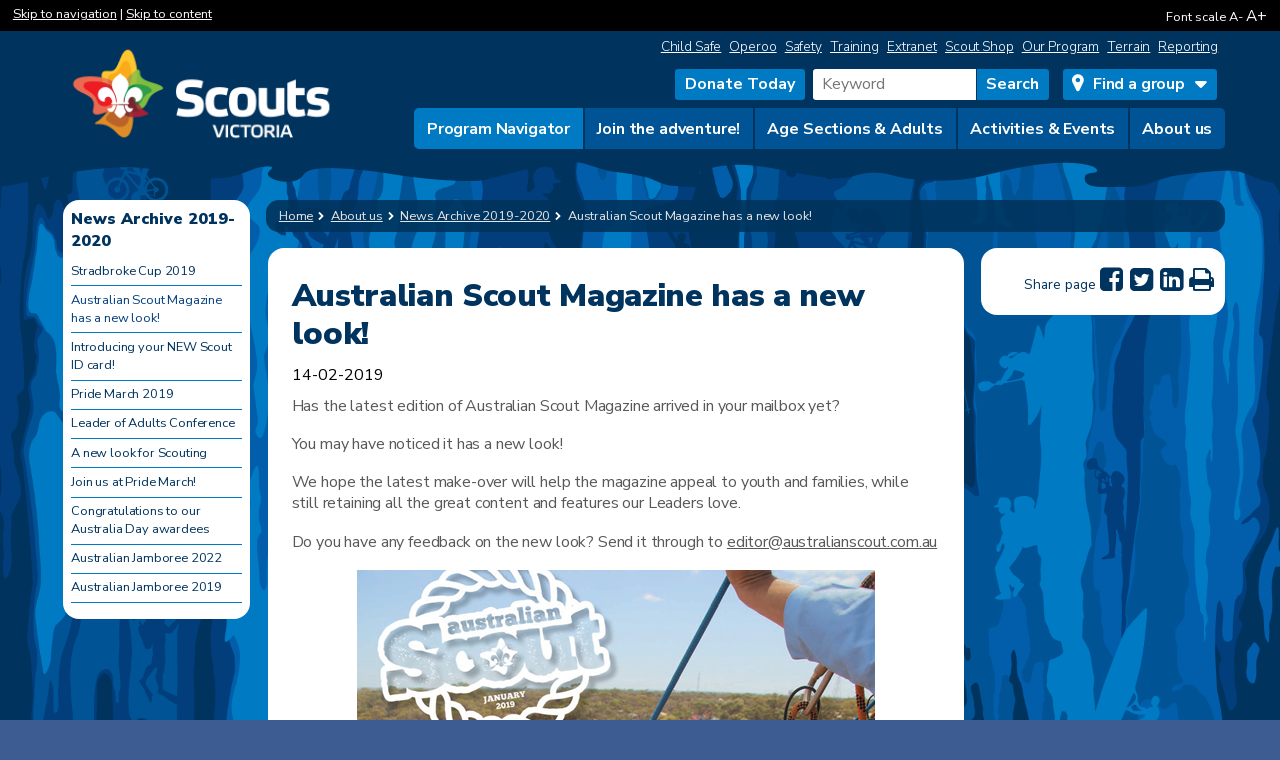

--- FILE ---
content_type: text/html; charset=utf-8
request_url: https://scoutsvictoria.com.au/about-us/news-archive-2019-2020/australian-scout-magazine-has-a-new-look/
body_size: 10069
content:


<!DOCTYPE html>
<!--[if lt IE 7]>   <html class="no-js lt-ie11 lt-ie9 lt-ie8 lt-ie7"> <![endif]-->
<!--[if IE 7]>     <html class="no-js lt-ie11 lt-ie9 lt-ie8"> <![endif]-->
<!--[if IE 8]>     <html class="no-js lt-ie11 lt-ie9"> <![endif]-->
<!--[if IE 9]>     <html class="no-js lt-ie11"> <![endif]-->
<!--[if gt IE 8]><!-->
<html class="no-js" lang="en">
<!--<![endif]-->
<head>
    <!-- The Fuel Agency -->
    <meta http-equiv="Content-Type" content="text/html;charset=utf-8" />
    <meta http-equiv="X-UA-Compatible" content="IE=edge" />
    <meta content="user-scalable=no, initial-scale=1.0, maximum-scale=1.0, width=device-width" name="viewport" />

    <!-- Favicons -->
    <link rel="apple-touch-icon" sizes="180x180" href="/apple-touch-icon.png">
    <link rel="icon" type="image/png" sizes="32x32" href="/favicon-32x32.png">
    <link rel="icon" type="image/png" sizes="16x16" href="/favicon-16x16.png">
    <link rel="manifest" href="/manifest.json">
    <link rel="mask-icon" href="/safari-pinned-tab.svg" color="#252561">
    <meta name="msapplication-TileColor" content="#252561">
    <meta name="theme-color" content="#252561">

    <link rel="stylesheet" href="/scv-pre/src/precursor.css?v=28" />
    <link rel="stylesheet" href="/scv-pre/print.css?v=28" />
    <link rel="stylesheet" href="/scv-pre/fundamental.css?v=28" />

    <script src="//cdnjs.cloudflare.com/ajax/libs/modernizr/2.6.2/modernizr.min.js"></script>

    <script src="https://cdnjs.cloudflare.com/ajax/libs/lodash.js/4.5.1/lodash.min.js"></script>
    <script src="https://ajax.googleapis.com/ajax/libs/jquery/2.1.4/jquery.min.js"></script>
    <script src="https://ajax.googleapis.com/ajax/libs/angularjs/1.4.8/angular.min.js"></script>
    <script src="https://ajax.googleapis.com/ajax/libs/angularjs/1.4.8/angular-messages.min.js"></script>
    <script src="https://maxcdn.bootstrapcdn.com/bootstrap/3.3.6/js/bootstrap.min.js" integrity="sha384-0mSbJDEHialfmuBBQP6A4Qrprq5OVfW37PRR3j5ELqxss1yVqOtnepnHVP9aJ7xS" crossorigin="anonymous"></script>
    <script src="/App_Plugins/formulate/responsive.bootstrap.angular.js"></script>
    <script src="/scripts/DetectOldBrowsers.js"></script>

    <!--[if lt IE 9]>
        <script src="/scv-pre/src/js/vendor/polyfill/queryselector-polyfill.js" type="text/javascript"></script>
        <script src="//cdnjs.cloudflare.com/ajax/libs/html5shiv/3.7.2/html5shiv.min.js" type="text/javascript"></script>
        <script src="/scv-pre/src/js/vendor/polyfill/respond.src.js" type="text/javascript"></script>
    <![endif]-->

    
	<title>
Australian Scout Magazine has a new look! | Scouts Victoria | Australia	</title>

	<!-- Fonts -->
	
	<link href="https://fonts.googleapis.com/css2?family=Nunito+Sans:wght@300;400;700;900&display=swap" rel="stylesheet">


	
	

	<meta property="og:type" content="website">
	<meta property="og:image" content="https://scoutsvictoria.com.au/android-chrome-192x192.png" /> <!-- 200x200 Image for Facebook -->
	<meta property="og:title" content="Australian Scout Magazine has a new look! Scouts Victoria | Australia" />
	<meta property="og:url" content="/about-us/news-archive-2019-2020/australian-scout-magazine-has-a-new-look/" />
	<meta property="og:site_name" content="Scouts Victoria | Australia" />
	
	<!-- Google Tag Manager 2024 -->
<script>(function(w,d,s,l,i){w[l]=w[l]||[];w[l].push({'gtm.start':
new Date().getTime(),event:'gtm.js'});var f=d.getElementsByTagName(s)[0],
j=d.createElement(s),dl=l!='dataLayer'?'&l='+l:'';j.async=true;j.src=
'https://www.googletagmanager.com/gtm.js?id='+i+dl;f.parentNode.insertBefore(j,f);
})(window,document,'script','dataLayer','GTM-MH6XNQNC');</script>
<!-- End Google Tag Manager -->

<!-- Facebook Pixel Code -->
<script>
!function(f,b,e,v,n,t,s)
{if(f.fbq)return;n=f.fbq=function(){n.callMethod?
n.callMethod.apply(n,arguments):n.queue.push(arguments)};
if(!f._fbq)f._fbq=n;n.push=n;n.loaded=!0;n.version='2.0';
n.queue=[];t=b.createElement(e);t.async=!0;
t.src=v;s=b.getElementsByTagName(e)[0];
s.parentNode.insertBefore(t,s)}(window,document,'script',
'https://connect.facebook.net/en_US/fbevents.js');
fbq('init', '1338925232963018');
fbq('track', 'PageView');
</script>
<noscript>
<img height="1" width="1"
src="https://www.facebook.com/tr?id=1338925232963018&ev=PageView
&noscript=1"/>
</noscript>
<!-- End Facebook Pixel Code -->

<!-- Google tag (gtag.js) 2023 GA4
<script async src="https://www.googletagmanager.com/gtag/js?id=G-VCJJ48S7FG"></script>
<script>
  window.dataLayer = window.dataLayer || [];
  function gtag(){dataLayer.push(arguments);}
  gtag('js', new Date());
  gtag('config', 'G-VCJJ48S7FG');
</script> -->

	
	<!--Required for Gallery Popups -->
	<!--<script src="//cdnjs.cloudflare.com/ajax/libs/modernizr/2.6.2/modernizr.min.js"></script>-->
	<link rel="stylesheet" href="/scv-pre/magnific-popup.css"/>
	
	


</head>

<div class="unsupported-browser"></div>





<body ontouchstart="" ng-app="app">
<!-- End Facebook Pixel Code -->
<script>
  fbq('track', 'Search');
</script>

	<!--[if lt IE 10]>
		<p class="browsehappy">You are using an <strong>outdated</strong> browser. Please <a href="http://browsehappy.com/" target="_blank">upgrade your browser</a> to improve your experience.</p>
	<![endif]-->
	
<noscript>
	<div class="noscript">
		<p><strong>This site relies on JavaScript which is disabled in your browser.</strong></p>
		<p>To more completely experience this website as it was intended to be presented, please enable JavaScript on your device.</p>
	</div>
</noscript>

	<div id="container" class="precursor">

		<div class="row accessibility">
			<div class="col col-4 mob-hide mob-p-hide">
				<div class="padding skip">
					<a href="#skip-nav" ng-click="goToAnchor()">Skip to navigation</a> | <a href="#main" ng-click="goToAnchor()">Skip to content</a>
				</div>
			</div>
			<div class="col col-4 col-mob-5 col-mob-p-5">
				<div class="padding translate">
					
					<div id="google_translate_element"></div>
				</div>
			</div>
			<div class="col col-4 col-mob-5 mob-p-hide">
				<div class="padding fontScale">
					Font scale <a href="#" id="jfontsize-minus">A-</a> <span><a href="#" id="jfontsize-plus">A+</a></span>
				</div>
			</div>
		</div>

		<header>
			<div class="col-container">
				<div class="row box-header">
					<div class="col col-3 col-tab-3 col-tab-p-3 col-mob-4 col-mob-p-4">
						<div class="logo">
							

<a href="/" title="Home" class="printHide"><img src="/media/3416/logoscreen.png" alt="Scouts Victoria logo" /></a>
							<a href="/" title="Home" class="hideThis printShow"><img src="/media/3417/logoprint.png" alt="Scouts Victoria" /></a>


						</div>
					</div>
					<div class="col col-9 col-tab-9 col-tab-p-9 col-mob-8 col-mob-p-8">
						<div class="row box-search">
							<div class="col col-12 mob-hide mob-p-hide printHide">
								<!-- Quick Links -->
								<ul class="quicklinks">
										<li>
											<a href="/join-the-adventure/child-safe-scouting/" >Child Safe</a>
										</li>
										<li>
											<a href="https://groups.operoo.com/users/sign_in"  target=&quot;_blank&quot;>Operoo</a>
										</li>
										<li>
											<a href="/age-sections-adults/leader-resources/safety/" >Safety</a>
										</li>
										<li>
											<a href="https://scoutsvictoria.com.au/age-sections-adults/training/"  target=&quot;_blank&quot;>Training</a>
										</li>
										<li>
											<a href="https://extranet.scoutsvictoria.com.au/portal/"  target=&quot;_blank&quot;>Extranet</a>
										</li>
										<li>
											<a href="https://scoutshop.com.au/"  target=&quot;_blank&quot;>Scout Shop</a>
										</li>
										<li>
											<a href="https://scoutsvictoria.com.au/age-sections-adults/our-program/" >Our Program</a>
										</li>
										<li>
											<a href="https://pr.scouts.com.au/terrain/"  target=&quot;_blank&quot;>Terrain</a>
										</li>
										<li>
											<a href="/age-sections-adults/leader-resources/reporting-to-scouts-victoria/"  target=&quot;_blank&quot;>Reporting</a>
										</li>
								</ul>
								<!-- Quick Links END -->

							</div>
							<div class="col col-12 forms printHide">
								<div class="padding tools">
										<a href="/about-us/make-a-difference-today/" class="featureButton">Donate Today</a><form class="clearboth" action="/search/?searchTerm="><input id="searchTerm" name="searchTerm" placeholder="Keyword" type="text" value="" /><input class="submit" type="submit" id="searchSubmit" value="Search"></form>
							<div class="box-nav find-a-group">
								<nav role="navigation">
									<ul class="menu">
										<li class="firstLevel"><a href="#">Find a group</a>
											<ul class="second-level">
												<li><a href="/locations/joeys">Joey Scouts 5-8 years</a></li>
												<li><a href="/locations/cubs">Cub Scouts 8-11 years</a></li>
												<li><a href="/locations/scouts">Scouts 11-14 years</a></li>
												<li><a href="/locations/venturers">Venturers 14-18 years</a></li>
												<li><a href="/locations/rovers">Rovers 18-25 years</a></li>
												<li><a href="/become-a-leader/">Become a Leader</a></li>
											</ul>
										</li>
									</ul>
								</nav>
							</div>
							<!-- END Find a group 2025 -->
								</div>
							</div>
						</div>
					</div>
					<div class="col-right col-9 col-tab-9 col-tab-p-12 col-mob-8 col-mob-p-7">
						<div class="row box-nav">
							<div class="col col-12">
								<nav class="main-nav" role="navigation" id="skip-nav" >
	<ul>
		<li class="firstLevel">
			<a href="/program-navigator/">Program Navigator</a>
		</li>
		<li class="firstLevel">
	<a href="#">Join the adventure!</a>
				<ul class="second-level">
						<li><a href="/join-the-adventure/">Overview</a></li>
											<li>	<a href="/join-the-adventure/volunteer-in-scouts/">Volunteer in Scouts</a>
</li>
						<li>	<a href="/join-the-adventure/leadership-learning/">Leadership &amp; learning</a>
</li>
						<li>	<a href="/join-the-adventure/all-welcome/">All welcome</a>
</li>
						<li>	<a href="/join-the-adventure/child-safe-scouting/">Child Safe Scouting</a>
</li>
						<li>	<a href="/join-the-adventure/speak-like-a-scout/">Speak like a Scout</a>
</li>
						<li>	<a href="/join-the-adventure/welcome-to-scouting/">Welcome to Scouting - A Guide for Parents and Caregivers</a>
</li>
						<li>	<a href="/join-the-adventure/faqs/">FAQs</a>
</li>
						<li>	<a href="/join-the-adventure/become-a-leader/">Become a Leader</a>
</li>
						<li>	<a href="/join-the-adventure/school-holiday-program/">School Holiday Program</a>
</li>
				</ul>
		</li>
		<li class="firstLevel">
	<a href="#">Age Sections &amp; Adults</a>
				<ul class="second-level">
						<li><a href="/age-sections-adults/">Overview</a></li>
											<li>	<a href="/age-sections-adults/adults-in-scouting/">Adults in Scouting</a>
</li>
						<li>	<a href="/age-sections-adults/our-program/">Our Program</a>
</li>
						<li>	<a href="/age-sections-adults/joey-scouts/">Joey Scouts 5-8 Years</a>
</li>
						<li>	<a href="/age-sections-adults/cub-scouts/">Cub Scouts 8-11 Years</a>
</li>
						<li>	<a href="/age-sections-adults/scouts/">Scouts 11-14 Years</a>
</li>
						<li>	<a href="/age-sections-adults/venturers/">Venturers 14-18 Years</a>
</li>
						<li>	<a href="/age-sections-adults/rovers/">Rovers 18-25 Years</a>
</li>
						<li>	<a href="/age-sections-adults/scouts-terrain/">Scouts | Terrain</a>
</li>
						<li>	<a href="/age-sections-adults/uniform-and-badge-placement/">Uniform and Badge Placement</a>
</li>
						<li>	<a href="/age-sections-adults/leader-resources/">Leader Resources</a>
</li>
						<li>	<a href="/age-sections-adults/training/">Training</a>
</li>
						<li>	<a href="/age-sections-adults/ceremonies/">Ceremonies</a>
</li>
				</ul>
		</li>
		<li class="firstLevel">
	<a href="#">Activities &amp; Events</a>
				<ul class="second-level">
						<li><a href="/activities-events/">Overview</a></li>
											<li>	<a href="/activities-events/special-interest-areas/">Special Interest Areas</a>
</li>
						<li>	<a href="/activities-events/outdoor-adventure-skills/">Outdoor Adventure Skills</a>
</li>
						<li>	<a href="/activities-events/adventurous-activities/">Adventurous Activities</a>
</li>
						<li>	<a href="/activities-events/activity-teams/">Activity Teams</a>
</li>
						<li>	<a href="/activities-events/events/">Events</a>
</li>
				</ul>
		</li>
		<li class="firstLevel">
	<a href="#">About us</a>
				<ul class="second-level">
						<li><a href="/about-us/">Overview</a></li>
											<li>	<a href="/about-us/history/">History</a>
</li>
						<li>	<a href="/about-us/make-a-difference-today/">Make a difference today</a>
</li>
						<li>	<a href="/about-us/our-people/">Our People</a>
</li>
						<li>	<a href="/about-us/values/">Values</a>
</li>
						<li>	<a href="/about-us/scout-halls/">Scout Halls</a>
</li>
						<li>	<a href="/about-us/campsites/">Campsites</a>
</li>
						<li>	<a href="/about-us/annual-reports/">Annual Reports</a>
</li>
						<li>	<a href="/about-us/news/">News</a>
</li>
						<li>	<a href="/about-us/faqs/">FAQs</a>
</li>
						<li>	<a href="/about-us/contact-us/">Contact us</a>
</li>
						<li>	<a href="/about-us/beyond-victoria/">Beyond Victoria</a>
</li>
						<li>	<a href="/about-us/policies/">Policies</a>
</li>
						<li>	<a href="/about-us/strategic-plan-2021-2024/">Strategic Plan 2021-2024</a>
</li>
						<li>	<a href="/about-us/our-hall-upgrades/">Our Hall Upgrades</a>
</li>
				</ul>
		</li>
	</ul>
</nav>

<div class="sidebar">
	<a href="javascript:;" class="sidebar-toggle">
		<span class="sidebar-toggle-img"><img src="/scv-pre/src/images/mobile-sidebar.png" alt="Menu Toggle"></span>	 
	</a>
	<div class="sidebar-content main-nav">
		<ul class="menu">
			<li>
				<a href="/">Home</a>
			</li>
		<li class="firstLevel">
			<a href="/program-navigator/">Program Navigator</a>
		</li>
		<li class="firstLevel">
	<a href="#">Join the adventure!</a>
				<ul class="second-level">
						<li><a href="/join-the-adventure/">Overview</a></li>
											<li>	<a href="/join-the-adventure/volunteer-in-scouts/">Volunteer in Scouts</a>
</li>
						<li>	<a href="/join-the-adventure/leadership-learning/">Leadership &amp; learning</a>
</li>
						<li>	<a href="/join-the-adventure/all-welcome/">All welcome</a>
</li>
						<li>	<a href="/join-the-adventure/child-safe-scouting/">Child Safe Scouting</a>
</li>
						<li>	<a href="/join-the-adventure/speak-like-a-scout/">Speak like a Scout</a>
</li>
						<li>	<a href="/join-the-adventure/welcome-to-scouting/">Welcome to Scouting - A Guide for Parents and Caregivers</a>
</li>
						<li>	<a href="/join-the-adventure/faqs/">FAQs</a>
</li>
						<li>	<a href="/join-the-adventure/become-a-leader/">Become a Leader</a>
</li>
						<li>	<a href="/join-the-adventure/school-holiday-program/">School Holiday Program</a>
</li>
				</ul>
		</li>
		<li class="firstLevel">
	<a href="#">Age Sections &amp; Adults</a>
				<ul class="second-level">
						<li><a href="/age-sections-adults/">Overview</a></li>
											<li>	<a href="/age-sections-adults/adults-in-scouting/">Adults in Scouting</a>
</li>
						<li>	<a href="/age-sections-adults/our-program/">Our Program</a>
</li>
						<li>	<a href="/age-sections-adults/joey-scouts/">Joey Scouts 5-8 Years</a>
</li>
						<li>	<a href="/age-sections-adults/cub-scouts/">Cub Scouts 8-11 Years</a>
</li>
						<li>	<a href="/age-sections-adults/scouts/">Scouts 11-14 Years</a>
</li>
						<li>	<a href="/age-sections-adults/venturers/">Venturers 14-18 Years</a>
</li>
						<li>	<a href="/age-sections-adults/rovers/">Rovers 18-25 Years</a>
</li>
						<li>	<a href="/age-sections-adults/scouts-terrain/">Scouts | Terrain</a>
</li>
						<li>	<a href="/age-sections-adults/uniform-and-badge-placement/">Uniform and Badge Placement</a>
</li>
						<li>	<a href="/age-sections-adults/leader-resources/">Leader Resources</a>
</li>
						<li>	<a href="/age-sections-adults/training/">Training</a>
</li>
						<li>	<a href="/age-sections-adults/ceremonies/">Ceremonies</a>
</li>
				</ul>
		</li>
		<li class="firstLevel">
	<a href="#">Activities &amp; Events</a>
				<ul class="second-level">
						<li><a href="/activities-events/">Overview</a></li>
											<li>	<a href="/activities-events/special-interest-areas/">Special Interest Areas</a>
</li>
						<li>	<a href="/activities-events/outdoor-adventure-skills/">Outdoor Adventure Skills</a>
</li>
						<li>	<a href="/activities-events/adventurous-activities/">Adventurous Activities</a>
</li>
						<li>	<a href="/activities-events/activity-teams/">Activity Teams</a>
</li>
						<li>	<a href="/activities-events/events/">Events</a>
</li>
				</ul>
		</li>
		<li class="firstLevel">
	<a href="#">About us</a>
				<ul class="second-level">
						<li><a href="/about-us/">Overview</a></li>
											<li>	<a href="/about-us/history/">History</a>
</li>
						<li>	<a href="/about-us/make-a-difference-today/">Make a difference today</a>
</li>
						<li>	<a href="/about-us/our-people/">Our People</a>
</li>
						<li>	<a href="/about-us/values/">Values</a>
</li>
						<li>	<a href="/about-us/scout-halls/">Scout Halls</a>
</li>
						<li>	<a href="/about-us/campsites/">Campsites</a>
</li>
						<li>	<a href="/about-us/annual-reports/">Annual Reports</a>
</li>
						<li>	<a href="/about-us/news/">News</a>
</li>
						<li>	<a href="/about-us/faqs/">FAQs</a>
</li>
						<li>	<a href="/about-us/contact-us/">Contact us</a>
</li>
						<li>	<a href="/about-us/beyond-victoria/">Beyond Victoria</a>
</li>
						<li>	<a href="/about-us/policies/">Policies</a>
</li>
						<li>	<a href="/about-us/strategic-plan-2021-2024/">Strategic Plan 2021-2024</a>
</li>
						<li>	<a href="/about-us/our-hall-upgrades/">Our Hall Upgrades</a>
</li>
				</ul>
		</li>
			<!-- Quick Links -->
			<li class="firstLevel">
				<a href="#">Member Quick Links</a>
				<ul class="second-level">
					<li>
						<a href="/join-the-adventure/child-safe-scouting/" >Child Safe</a>
					</li>
					<li>
						<a href="https://groups.operoo.com/users/sign_in"  target=&quot;_blank&quot;>Operoo</a>
					</li>
					<li>
						<a href="/age-sections-adults/leader-resources/safety/" >Safety</a>
					</li>
					<li>
						<a href="https://scoutsvictoria.com.au/age-sections-adults/training/"  target=&quot;_blank&quot;>Training</a>
					</li>
					<li>
						<a href="https://extranet.scoutsvictoria.com.au/portal/"  target=&quot;_blank&quot;>Extranet</a>
					</li>
					<li>
						<a href="https://scoutshop.com.au/"  target=&quot;_blank&quot;>Scout Shop</a>
					</li>
					<li>
						<a href="https://scoutsvictoria.com.au/age-sections-adults/our-program/" >Our Program</a>
					</li>
					<li>
						<a href="https://pr.scouts.com.au/terrain/"  target=&quot;_blank&quot;>Terrain</a>
					</li>
					<li>
						<a href="/age-sections-adults/leader-resources/reporting-to-scouts-victoria/"  target=&quot;_blank&quot;>Reporting</a>
					</li>
				</ul>
			</li>
			<li class="firstLevel">
				<a href="#">Locations</a>
				<ul class="second-level">
					
					<li><a href="/locations/all-groups">All Groups</a></li>
					<li><a href="/locations/joeys">Joey Scouts 5-8 years</a></li>
					<li><a href="/locations/cubs">Cub Scouts 8-11 years</a></li>
					<li><a href="/locations/scouts">Scouts 11-14 years</a></li>
					<li><a href="/locations/venturers">Venturers 14-18 years</a></li>
					<li><a href="/locations/rovers">Rovers 18-25 years</a></li>
					<li><a href="/locations/halls">Halls</a></li>
				</ul>
			</li>
			<!-- Locations END -->
		</ul>
	</div>
</div>
<div class="sidebar-overlay"></div>
							</div>
						</div>
					</div>
				</div>
			</div>
		</header>

		<div id="main" role="main" class="bg-wood">
			<div class="bg-green">
				



<div class="content internal">
	<div class="col-container">
		



<div class="row">
    <div class="col-right col-10 col-tab-10 col-tab-p-12 col-mob-12 col-mob-p-12 printFill">
        <div class="contents">
            <!-- Google Structured Content -->
<ol vocab="https://schema.org/" typeof="BreadcrumbList" class="breadcrumb">
    <li>
        <a href="/">Home</a>
    </li>
            <li property="itemListElement" typeof="ListItem">
                <a property="item" typeof="WebPage" href="https://scoutsvictoria.com.au/about-us/"><span property="name">About us</span></a>
                <meta property="position" content="1">
            </li>
            <li property="itemListElement" typeof="ListItem">
                <a property="item" typeof="WebPage" href="https://scoutsvictoria.com.au/about-us/news-archive-2019-2020/"><span property="name">News Archive 2019-2020</span></a>
                <meta property="position" content="2">
            </li>
            <li property="itemListElement" typeof="ListItem">
                <a property="item" typeof="WebPage" href="https://scoutsvictoria.com.au/about-us/news-archive-2019-2020/australian-scout-magazine-has-a-new-look/"><span property="name">Australian Scout Magazine has a new look!</span></a>
                <meta property="position" content="3">
            </li>
</ol>
            <div class="feature-header heroImagery">
                
            </div>

            <div class="row">
                <div class="col col-9 col-tab-9 col-tab-p-8 col-mob-12 col-mob-p-12 pageCopy">
                    <div class="bg-topRip">
                        <div class="bg-bottomRip">
                            <div class="padding">
                                <h1>Australian Scout Magazine has a new look!</h1>



                                <time>14-02-2019</time>

                                <p>Has the latest edition of Australian Scout Magazine arrived in your mailbox yet?</p>
<p>You may have noticed it has a new look!</p>
<p>We hope the latest make-over will help the magazine appeal to youth and families, while still retaining all the great content and features our Leaders love.</p>
<p>Do you have any feedback on the new look? Send it through to <a href="mailto:editor@australianscout.com.au">editor@australianscout.com.au</a></p>
<p><img id="__mcenew" style="display: block; margin-left: auto; margin-right: auto;" src="/media/3365/magazine-cover.png?width=518&amp;height=728" alt="" width="518" height="728" data-id="64688"></p>


                            </div>
                        </div>
                    </div>
                </div>



                <div class="col col-3 col-tab-3 col-tab-p-4 col-mob-12 col-mob-p-12 printHide sideShading">
                    <div class="row RHSbar">
                        <div class="padding">
                            <div class="row">

                                <div class="shareTools">Share page 
	<a href="http://www.facebook.com/sharer/sharer.php?u=https://scoutsvictoria.com.au/about-us/news-archive-2019-2020/australian-scout-magazine-has-a-new-look/" target="_blank" class="ga-push" data-ga-label="Facebook" data-ga-category="shareTools"><i class="fa fa-facebook-square"></i></a>
	<a href="http://twitter.com/share?url=https://scoutsvictoria.com.au/about-us/news-archive-2019-2020/australian-scout-magazine-has-a-new-look/" target="_blank" class="ga-push" data-ga-label="Twitter" data-ga-category="shareTools"><i class="fa fa-twitter-square"></i></a>
	<a href="http://www.linkedin.com/shareArticle?mini=true&url=https://scoutsvictoria.com.au/about-us/news-archive-2019-2020/australian-scout-magazine-has-a-new-look/" target="_blank" class="ga-push" data-ga-label="LinkedIn" data-ga-category="shareTools"><i class="fa fa-linkedin-square"></i></a>
	<a href="javascript:window.print()" title="Print this page" class="ga-push" data-ga-label="Print" data-ga-category="shareTools"><i class="fa fa-print"></i></a>
</div>





                                <div class="col col-12">
                                    <div class="row paired">




                                    </div>
                                </div>
                            </div>
                        </div>
                    </div>
                </div>
                <!-- END RHS Sidebar -->
            </div>
        </div>
    </div>
    <div class="col col-2 col-tab-2 col-tab-p-12 col-mob-12 col-mob-p-12 subnav stick">
        <div class="col col-12 col-tab-12 col-tab-p-6 col-mob-12 col-mob-p-12">
            <aside class="printHide">
                <!-- Page NAME -->
                <strong>News Archive 2019-2020</strong>

                    <ul>
                            <li>
                                <a href="/about-us/news-archive-2019-2020/stradbroke-cup-2019/">Stradbroke Cup 2019</a>
                            </li>
                            <li>
                                <a href="/about-us/news-archive-2019-2020/australian-scout-magazine-has-a-new-look/" class="active">Australian Scout Magazine has a new look!</a>
                            </li>
                            <li>
                                <a href="/about-us/news-archive-2019-2020/introducing-your-new-scout-id-card/">Introducing your NEW Scout ID card!</a>
                            </li>
                            <li>
                                <a href="/about-us/news-archive-2019-2020/pride-march-2019/">Pride March 2019</a>
                            </li>
                            <li>
                                <a href="/about-us/news-archive-2019-2020/leader-of-adults-conference/">Leader of Adults Conference</a>
                            </li>
                            <li>
                                <a href="/about-us/news-archive-2019-2020/a-new-look-for-scouting/">A new look for Scouting</a>
                            </li>
                            <li>
                                <a href="/about-us/news-archive-2019-2020/join-us-at-pride-march/">Join us at Pride March!</a>
                            </li>
                            <li>
                                <a href="/about-us/news-archive-2019-2020/congratulations-to-our-australia-day-awardees/">Congratulations to our Australia Day awardees</a>
                            </li>
                            <li>
                                <a href="/about-us/news-archive-2019-2020/australian-jamboree-2022/">Australian Jamboree 2022</a>
                            </li>
                            <li>
                                <a href="/about-us/news-archive-2019-2020/australian-jamboree-2019/">Australian Jamboree 2019</a>
                            </li>
                    </ul>
            </aside>
        </div>
    </div>
</div>
	</div>
</div>

<!--Required for <IE12 and MacOS Safari support for form Date fields -->
<script src="/scv-pre/src/js/vendor/polyfill/date-input-polyfill.dist.js"></script>
			</div>
			<footer>
	<div class="bg-yellowRip">
		<div class="col-container">
			<div class="row box-footer mob-hide mob-p-hide">
				<div class="col col-12">
					<div class="sitemap">
						<div class="row">
		<div class="col col-2 col-tab-2 col-tab-p-4 col-mob-4 col-mob-p-6">
			<ul>
				<li>	<a href="/program-navigator/">Program Navigator</a>

					<ul>
					</ul>
				</li>
			</ul>
		</div>
		<div class="col col-2 col-tab-2 col-tab-p-4 col-mob-4 col-mob-p-6">
			<ul>
				<li>	<a href="/join-the-adventure/">Join the adventure!</a>

					<ul>
	<li>	<a href="/join-the-adventure/volunteer-in-scouts/">Volunteer in Scouts</a>
</li>
	<li>	<a href="/join-the-adventure/leadership-learning/">Leadership &amp; learning</a>
</li>
	<li>	<a href="/join-the-adventure/all-welcome/">All welcome</a>
</li>
	<li>	<a href="/join-the-adventure/child-safe-scouting/">Child Safe Scouting</a>
</li>
	<li>	<a href="/join-the-adventure/speak-like-a-scout/">Speak like a Scout</a>
</li>
	<li>	<a href="/join-the-adventure/welcome-to-scouting/">Welcome to Scouting - A Guide for Parents and Caregivers</a>
</li>
	<li>	<a href="/join-the-adventure/faqs/">FAQs</a>
</li>
	<li>	<a href="/join-the-adventure/become-a-leader/">Become a Leader</a>
</li>
	<li>	<a href="/join-the-adventure/school-holiday-program/">School Holiday Program</a>
</li>
					</ul>
				</li>
			</ul>
		</div>
		<div class="col col-2 col-tab-2 col-tab-p-4 col-mob-4 col-mob-p-6">
			<ul>
				<li>	<a href="/age-sections-adults/">Age Sections &amp; Adults</a>

					<ul>
	<li>	<a href="/age-sections-adults/adults-in-scouting/">Adults in Scouting</a>
</li>
	<li>	<a href="/age-sections-adults/our-program/">Our Program</a>
</li>
	<li>	<a href="/age-sections-adults/joey-scouts/">Joey Scouts 5-8 Years</a>
</li>
	<li>	<a href="/age-sections-adults/cub-scouts/">Cub Scouts 8-11 Years</a>
</li>
	<li>	<a href="/age-sections-adults/scouts/">Scouts 11-14 Years</a>
</li>
	<li>	<a href="/age-sections-adults/venturers/">Venturers 14-18 Years</a>
</li>
	<li>	<a href="/age-sections-adults/rovers/">Rovers 18-25 Years</a>
</li>
	<li>	<a href="/age-sections-adults/scouts-terrain/">Scouts | Terrain</a>
</li>
	<li>	<a href="/age-sections-adults/uniform-and-badge-placement/">Uniform and Badge Placement</a>
</li>
	<li>	<a href="/age-sections-adults/leader-resources/">Leader Resources</a>
</li>
	<li>	<a href="/age-sections-adults/training/">Training</a>
</li>
	<li>	<a href="/age-sections-adults/ceremonies/">Ceremonies</a>
</li>
					</ul>
				</li>
			</ul>
		</div>
		<div class="col col-2 col-tab-2 col-tab-p-4 col-mob-4 col-mob-p-6">
			<ul>
				<li>	<a href="/activities-events/">Activities &amp; Events</a>

					<ul>
	<li>	<a href="/activities-events/special-interest-areas/">Special Interest Areas</a>
</li>
	<li>	<a href="/activities-events/outdoor-adventure-skills/">Outdoor Adventure Skills</a>
</li>
	<li>	<a href="/activities-events/adventurous-activities/">Adventurous Activities</a>
</li>
	<li>	<a href="/activities-events/activity-teams/">Activity Teams</a>
</li>
	<li>	<a href="/activities-events/events/">Events</a>
</li>
					</ul>
				</li>
			</ul>
		</div>
		<div class="col col-2 col-tab-2 col-tab-p-4 col-mob-4 col-mob-p-6">
			<ul>
				<li>	<a href="/about-us/">About us</a>

					<ul>
	<li>	<a href="/about-us/history/">History</a>
</li>
	<li>	<a href="/about-us/make-a-difference-today/">Make a difference today</a>
</li>
	<li>	<a href="/about-us/our-people/">Our People</a>
</li>
	<li>	<a href="/about-us/values/">Values</a>
</li>
	<li>	<a href="/about-us/scout-halls/">Scout Halls</a>
</li>
	<li>	<a href="/about-us/campsites/">Campsites</a>
</li>
	<li>	<a href="/about-us/annual-reports/">Annual Reports</a>
</li>
	<li>	<a href="/about-us/news/">News</a>
</li>
	<li>	<a href="/about-us/faqs/">FAQs</a>
</li>
	<li>	<a href="/about-us/contact-us/">Contact us</a>
</li>
	<li>	<a href="/about-us/beyond-victoria/">Beyond Victoria</a>
</li>
	<li>	<a href="/about-us/policies/">Policies</a>
</li>
	<li>	<a href="/about-us/strategic-plan-2021-2024/">Strategic Plan 2021-2024</a>
</li>
	<li>	<a href="/about-us/our-hall-upgrades/">Our Hall Upgrades</a>
</li>
					</ul>
				</li>
			</ul>
		</div>


							<!-- Quick Links -->
							<div class="col col-2 col-tab-2 col-tab-p-4 col-mob-4 col-mob-p-6">
								<ul>
									<li><a href="#" class="noLink">Member Quick Links</a>
										<ul>
											<li>
												<a href="/join-the-adventure/child-safe-scouting/" >Child Safe</a>
											</li>
											<li>
												<a href="https://groups.operoo.com/users/sign_in"  target=&quot;_blank&quot;>Operoo</a>
											</li>
											<li>
												<a href="/age-sections-adults/leader-resources/safety/" >Safety</a>
											</li>
											<li>
												<a href="https://scoutsvictoria.com.au/age-sections-adults/training/"  target=&quot;_blank&quot;>Training</a>
											</li>
											<li>
												<a href="https://extranet.scoutsvictoria.com.au/portal/"  target=&quot;_blank&quot;>Extranet</a>
											</li>
											<li>
												<a href="https://scoutshop.com.au/"  target=&quot;_blank&quot;>Scout Shop</a>
											</li>
											<li>
												<a href="https://scoutsvictoria.com.au/age-sections-adults/our-program/" >Our Program</a>
											</li>
											<li>
												<a href="https://pr.scouts.com.au/terrain/"  target=&quot;_blank&quot;>Terrain</a>
											</li>
											<li>
												<a href="/age-sections-adults/leader-resources/reporting-to-scouts-victoria/"  target=&quot;_blank&quot;>Reporting</a>
											</li>
										</ul>
									</li>
								</ul>
							</div>
							<!-- Quick Links END -->

							<!-- Locations -->
							<div class="col col-2 col-tab-2 col-tab-p-4 col-mob-4 col-mob-p-6">
								<ul>
									<li><a href="/locations">Locations</a>
										<ul>
											<li><a href="/locations/all-groups">All Groups</a></li>
											<li><a href="/locations/joeys">Joey Units</a></li>
											<li><a href="/locations/cubs">Cub Units</a></li>
											<li><a href="/locations/scouts">Scout Units</a></li>
											<li><a href="/locations/venturers">Venturer Units</a></li>
											<li><a href="/locations/rovers">Rover Units</a></li>
											<!--<li><a href="/locations/camps">Camps</a></li>
											<li><a href="/locations/halls">Halls</a></li>-->
										</ul>
									</li>
								</ul>
							</div>
							<!-- Locations END -->
						</div>
					</div>
				</div>
			</div>
		</div>
	</div>
	<div class="innerfooter">
		<div class="col-container">
			<div class="row">
				<div class="col col-12">
					<div class="innerfootercontent">
						<div class="col col-12">
							<div class="address">
								<span class="name">Scouts Victoria</span>

								<div class="socialMediaLinks">
										<a href="https://www.facebook.com/scoutsvictoria" target="_blank"><i class="fa fa-facebook-square"></i></a>
										<a href="https://twitter.com/scoutsvic" target="_blank"><i class="fa fa-twitter-square"></i></a>
										<a href="https://www.youtube.com/user/ScoutsVic" target="_blank"><i class="fa fa-youtube-square"></i></a>
										<a href="https://www.instagram.com/scoutsvictoria/" target="_blank"><i class="fa fa-instagram"></i></a>
								</div>
								<br />
								<strong>T:</strong> <a href="tel:1800 726 887" class="ga-push" data-ga-label="Phone" data-ga-category="footer">1800 726 887</a> | <strong>E:</strong> <a href="mailto:reception@scoutsvictoria.com.au" class="ga-push" data-ga-label="Email" data-ga-category="footer">reception@scoutsvictoria.com.au</a><br />

								<a href="/privacy-policy/">Privacy</a> | <a href="/terms-conditions/">Terms &amp; Conditions</a> | <a href="/contact-us/">Contact us</a>

								<div class="credits">
									Copyright &copy; 2017 All Rights Reserved
								</div>
							</div>
						</div>
					</div>
				</div>
			</div>
		</div>
	</div>
</footer>
		</div>

	</div>

	<div id="modal"></div>
<script id="modalWindow" type="text/x-handlebars-template">
	<a href="javascript:;" class="btn pre-button-primary modal-close square" data-modal-close>
		<i class="fa fa-times"></i>
	</a>
	<div class="pre-modal" data-modal>
		<div class="pre-modal-content">
			{{{ content }}}
		</div>
	</div>
	<div class="pre-modal-overlay">
		<div class="pre-modal-title">{{ title }}</div>
	</div>
</script>


	<script>
		var bootstrap = {
			location: 'scv-pre',
			version: 28
			};
	</script>
<!--
	<script type="text/javascript">
		window.slimmage = { verbose: false };
	</script>

	<script src="/scv-pre/src/js/vendor/slimmage/slimmage.min.js"></script>
 -->

	<script src="//cdnjs.cloudflare.com/ajax/libs/jquery.hoverintent/1.8.1/jquery.hoverIntent.min.js"></script>
	<script src="//cdnjs.cloudflare.com/ajax/libs/superfish/1.7.4/superfish.min.js"></script>

	<script src="/scv-pre/src/js/build/underscore-min.js"></script>
	<script src="/scv-pre/src/js/build/jquery.cookie.min.js"></script>
	<script src="/scv-pre/src/js/jquery.jfontsize-1.0.js"></script>
	<script src="/scv-pre/src/js/jquery.flexslider-min.js"></script>
	<script src="/scv-pre/src/js/jquery.magnific-popup.min.js"></script>
	<script src="/scv-pre/src/js/mobile-sidebar.js"></script>
	<script src="/scv-pre/src/js/app.js?v=28"></script>
	<script src="/scv-pre/src/js/main.js?v=28"></script>
	<script src="/scv-pre/src/js/fundamentals.js?v=28"></script>


<!-- Wrap the JS up in RequireJS -->
	<script data-main="/scv-pre/src/js/client.js?v=28" src="//cdnjs.cloudflare.com/ajax/libs/require.js/2.1.10/require.min.js"></script>

	<script>mobileSidebar.init();</script>

	<!-- Google Analytics: change UA-XXXXX-X to be your site's ID. -->
	<script></script>
        <!-- Google Tag Manager (noscript) 2024 -->
        <noscript><iframe src="https://www.googletagmanager.com/ns.html?id=GTM-MH6XNQNC" height="0" width="0" style="display:none;visibility:hidden"></iframe></noscript>
        <!-- End Google Tag Manager (noscript) -->
<script></script>

	<!-- Google Translate -->
	<script type="text/javascript">function googleTranslateElementInit() {new google.translate.TranslateElement({pageLanguage: 'en', layout: google.translate.TranslateElement.InlineLayout.SIMPLE }, 'google_translate_element');}</script>

<!--<script>!function (d, s, id) {var js, fjs = d.getElementsByTagName(s)[0], p = /^http:/.test(d.location) ? 'http' : 'https'; if (!d.getElementById(id)) { js = d.createElement(s); js.id = id; js.src = p + "://platform.twitter.com/widgets.js"; fjs.parentNode.insertBefore(js, fjs); }}(document, "script", "twitter-wjs");</script>-->

	<script type="text/javascript" src="//translate.google.com/translate_a/element.js?cb=googleTranslateElementInit"></script>
	<!-- END Google Translate -->

</body>

</html>

--- FILE ---
content_type: text/css
request_url: https://scoutsvictoria.com.au/scv-pre/src/precursor.css?v=28
body_size: 38133
content:
.precursor .col-container .col{margin-left:0;margin-right:0;*margin-left:-0.05%;*margin-right:-0.05%}.precursor .col-1{width:8.33333333%}.precursor .col-2{width:16.66666667%}.precursor .col-3{width:25%}.precursor .col-4{width:33.33333333%}.precursor .col-5{width:41.66666667%}.precursor .col-6{width:50%}.precursor .col-7{width:58.33333333%}.precursor .col-8{width:66.66666667%}.precursor .col-9{width:75%}.precursor .col-10{width:83.33333333%}.precursor .col-11{width:91.66666667%}.precursor .col-12{width:100%}.precursor .off-1.col{margin-left:8.33333333%}.precursor .off-2.col{margin-left:16.66666667%}.precursor .off-3.col{margin-left:25%}.precursor .off-4.col{margin-left:33.33333333%}.precursor .off-5.col{margin-left:41.66666667%}.precursor .off-6.col{margin-left:50%}.precursor .off-7.col{margin-left:58.33333333%}.precursor .off-8.col{margin-left:66.66666667%}.precursor .off-9.col{margin-left:75%}.precursor .off-10.col{margin-left:83.33333333%}.precursor .off-11.col{margin-left:91.66666667%}.precursor .off-12.col{margin-left:100%}.precursor .col-container{margin-left:auto;margin-right:auto}@media only screen and (min-width: 1px) and (max-width: 480px){.precursor .col-container{width:100%}.precursor .col-mob-1{width:8.33333333%}.precursor .col-mob-2{width:16.66666667%}.precursor .col-mob-3{width:25%}.precursor .col-mob-4{width:33.33333333%}.precursor .col-mob-5{width:41.66666667%}.precursor .col-mob-6{width:50%}.precursor .col-mob-7{width:58.33333333%}.precursor .col-mob-8{width:66.66666667%}.precursor .col-mob-9{width:75%}.precursor .col-mob-10{width:83.33333333%}.precursor .col-mob-11{width:91.66666667%}.precursor .col-mob-12{width:100%}.precursor .off-mob-1.col{margin-left:8.33333333%}.precursor .off-mob-2.col{margin-left:16.66666667%}.precursor .off-mob-3.col{margin-left:25%}.precursor .off-mob-4.col{margin-left:33.33333333%}.precursor .off-mob-5.col{margin-left:41.66666667%}.precursor .off-mob-6.col{margin-left:50%}.precursor .off-mob-7.col{margin-left:58.33333333%}.precursor .off-mob-8.col{margin-left:66.66666667%}.precursor .off-mob-9.col{margin-left:75%}.precursor .off-mob-10.col{margin-left:83.33333333%}.precursor .off-mob-11.col{margin-left:91.66666667%}.precursor .off-mob-12.col{margin-left:100%}}@media only screen and (min-width: 321px) and (max-width: 767px){.precursor .col-container{width:100%}.precursor .col-mob-1{width:8.33333333%}.precursor .col-mob-2{width:16.66666667%}.precursor .col-mob-3{width:25%}.precursor .col-mob-4{width:33.33333333%}.precursor .col-mob-5{width:41.66666667%}.precursor .col-mob-6{width:50%}.precursor .col-mob-7{width:58.33333333%}.precursor .col-mob-8{width:66.66666667%}.precursor .col-mob-9{width:75%}.precursor .col-mob-10{width:83.33333333%}.precursor .col-mob-11{width:91.66666667%}.precursor .col-mob-12{width:100%}.precursor .off-mob-1.col{margin-left:8.33333333%}.precursor .off-mob-2.col{margin-left:16.66666667%}.precursor .off-mob-3.col{margin-left:25%}.precursor .off-mob-4.col{margin-left:33.33333333%}.precursor .off-mob-5.col{margin-left:41.66666667%}.precursor .off-mob-6.col{margin-left:50%}.precursor .off-mob-7.col{margin-left:58.33333333%}.precursor .off-mob-8.col{margin-left:66.66666667%}.precursor .off-mob-9.col{margin-left:75%}.precursor .off-mob-10.col{margin-left:83.33333333%}.precursor .off-mob-11.col{margin-left:91.66666667%}.precursor .off-mob-12.col{margin-left:100%}}@media only screen and (min-width: 1px) and (max-width: 480px){.precursor .col-container{width:100%}.precursor .col-mob-p-1{width:8.33333333%}.precursor .col-mob-p-2{width:16.66666667%}.precursor .col-mob-p-3{width:25%}.precursor .col-mob-p-4{width:33.33333333%}.precursor .col-mob-p-5{width:41.66666667%}.precursor .col-mob-p-6{width:50%}.precursor .col-mob-p-7{width:58.33333333%}.precursor .col-mob-p-8{width:66.66666667%}.precursor .col-mob-p-9{width:75%}.precursor .col-mob-p-10{width:83.33333333%}.precursor .col-mob-p-11{width:91.66666667%}.precursor .col-mob-p-12{width:100%}.precursor .off-mob-p-1.col{margin-left:8.33333333%}.precursor .off-mob-p-2.col{margin-left:16.66666667%}.precursor .off-mob-p-3.col{margin-left:25%}.precursor .off-mob-p-4.col{margin-left:33.33333333%}.precursor .off-mob-p-5.col{margin-left:41.66666667%}.precursor .off-mob-p-6.col{margin-left:50%}.precursor .off-mob-p-7.col{margin-left:58.33333333%}.precursor .off-mob-p-8.col{margin-left:66.66666667%}.precursor .off-mob-p-9.col{margin-left:75%}.precursor .off-mob-p-10.col{margin-left:83.33333333%}.precursor .off-mob-p-11.col{margin-left:91.66666667%}.precursor .off-mob-p-12.col{margin-left:100%}}@media only screen and (min-width: 768px) and (max-width: 1169px){.precursor .col-container{width:100%}.precursor .col-tab-1{width:8.33333333%}.precursor .col-tab-2{width:16.66666667%}.precursor .col-tab-3{width:25%}.precursor .col-tab-4{width:33.33333333%}.precursor .col-tab-5{width:41.66666667%}.precursor .col-tab-6{width:50%}.precursor .col-tab-7{width:58.33333333%}.precursor .col-tab-8{width:66.66666667%}.precursor .col-tab-9{width:75%}.precursor .col-tab-10{width:83.33333333%}.precursor .col-tab-11{width:91.66666667%}.precursor .col-tab-12{width:100%}.precursor .off-tab-1.col{margin-left:8.33333333%}.precursor .off-tab-2.col{margin-left:16.66666667%}.precursor .off-tab-3.col{margin-left:25%}.precursor .off-tab-4.col{margin-left:33.33333333%}.precursor .off-tab-5.col{margin-left:41.66666667%}.precursor .off-tab-6.col{margin-left:50%}.precursor .off-tab-7.col{margin-left:58.33333333%}.precursor .off-tab-8.col{margin-left:66.66666667%}.precursor .off-tab-9.col{margin-left:75%}.precursor .off-tab-10.col{margin-left:83.33333333%}.precursor .off-tab-11.col{margin-left:91.66666667%}.precursor .off-tab-12.col{margin-left:100%}}@media only screen and (min-device-width: 768px) and (max-device-width: 1169px) and (orientation: landscape), only screen and (min-width: 768px) and (max-width: 1190px){.precursor .col-container{width:100%}.precursor .col-tab-1{width:8.33333333%}.precursor .col-tab-2{width:16.66666667%}.precursor .col-tab-3{width:25%}.precursor .col-tab-4{width:33.33333333%}.precursor .col-tab-5{width:41.66666667%}.precursor .col-tab-6{width:50%}.precursor .col-tab-7{width:58.33333333%}.precursor .col-tab-8{width:66.66666667%}.precursor .col-tab-9{width:75%}.precursor .col-tab-10{width:83.33333333%}.precursor .col-tab-11{width:91.66666667%}.precursor .col-tab-12{width:100%}.precursor .off-tab-1.col{margin-left:8.33333333%}.precursor .off-tab-2.col{margin-left:16.66666667%}.precursor .off-tab-3.col{margin-left:25%}.precursor .off-tab-4.col{margin-left:33.33333333%}.precursor .off-tab-5.col{margin-left:41.66666667%}.precursor .off-tab-6.col{margin-left:50%}.precursor .off-tab-7.col{margin-left:58.33333333%}.precursor .off-tab-8.col{margin-left:66.66666667%}.precursor .off-tab-9.col{margin-left:75%}.precursor .off-tab-10.col{margin-left:83.33333333%}.precursor .off-tab-11.col{margin-left:91.66666667%}.precursor .off-tab-12.col{margin-left:100%}}@media only screen and (min-device-width: 768px) and (max-device-width: 1023px) and (orientation: portrait), only screen and (min-width: 768px) and (max-width: 1023px){.precursor .col-container{width:100%}.precursor .col-tab-p-1{width:8.33333333%}.precursor .col-tab-p-2{width:16.66666667%}.precursor .col-tab-p-3{width:25%}.precursor .col-tab-p-4{width:33.33333333%}.precursor .col-tab-p-5{width:41.66666667%}.precursor .col-tab-p-6{width:50%}.precursor .col-tab-p-7{width:58.33333333%}.precursor .col-tab-p-8{width:66.66666667%}.precursor .col-tab-p-9{width:75%}.precursor .col-tab-p-10{width:83.33333333%}.precursor .col-tab-p-11{width:91.66666667%}.precursor .col-tab-p-12{width:100%}.precursor .off-tab-p-1.col{margin-left:8.33333333%}.precursor .off-tab-p-2.col{margin-left:16.66666667%}.precursor .off-tab-p-3.col{margin-left:25%}.precursor .off-tab-p-4.col{margin-left:33.33333333%}.precursor .off-tab-p-5.col{margin-left:41.66666667%}.precursor .off-tab-p-6.col{margin-left:50%}.precursor .off-tab-p-7.col{margin-left:58.33333333%}.precursor .off-tab-p-8.col{margin-left:66.66666667%}.precursor .off-tab-p-9.col{margin-left:75%}.precursor .off-tab-p-10.col{margin-left:83.33333333%}.precursor .off-tab-p-11.col{margin-left:91.66666667%}.precursor .off-tab-p-12.col{margin-left:100%}}@media only screen and (min-width: 1190px){.precursor .col-container{width:1170px}.precursor .col-des-1{width:8.33333333%}.precursor .col-des-2{width:16.66666667%}.precursor .col-des-3{width:25%}.precursor .col-des-4{width:33.33333333%}.precursor .col-des-5{width:41.66666667%}.precursor .col-des-6{width:50%}.precursor .col-des-7{width:58.33333333%}.precursor .col-des-8{width:66.66666667%}.precursor .col-des-9{width:75%}.precursor .col-des-10{width:83.33333333%}.precursor .col-des-11{width:91.66666667%}.precursor .col-des-12{width:100%}.precursor .off-des-1.col{margin-left:8.33333333%}.precursor .off-des-2.col{margin-left:16.66666667%}.precursor .off-des-3.col{margin-left:25%}.precursor .off-des-4.col{margin-left:33.33333333%}.precursor .off-des-5.col{margin-left:41.66666667%}.precursor .off-des-6.col{margin-left:50%}.precursor .off-des-7.col{margin-left:58.33333333%}.precursor .off-des-8.col{margin-left:66.66666667%}.precursor .off-des-9.col{margin-left:75%}.precursor .off-des-10.col{margin-left:83.33333333%}.precursor .off-des-11.col{margin-left:91.66666667%}.precursor .off-des-12.col{margin-left:100%}}.precursor .row{width:100%;margin-left:auto;margin-right:auto}.precursor .row .col-left{margin-left:0}.precursor .row .col-right{margin-right:0;float:right}.precursor .col{float:left}.precursor .row{*zoom:1}.precursor .row:before,.precursor .row:after{display:table;content:"";line-height:0}.precursor .row:after{clear:both}.sidebar ul{list-style:none;margin:0;padding:0}.sidebar ul li{border-top:solid 1px #000}.sidebar ul li:hover>ul{display:block}.sidebar ul a{color:#fff;padding:12px 10px;display:block;position:relative}.sidebar ul a:hover,.sidebar ul a:focus,.sidebar ul a:active{background-color:#1f1f4f}.sidebar ul a.current{font-weight:bold;color:#fff}.sidebar ul a:link{text-decoration:none}.sidebar ul a:first-child:nth-last-child(2):before{content:"";position:absolute;height:0;width:0;border:8px solid transparent;border-top-color:#fff;top:50%;right:11px;margin-top:-5px}.sidebar ul a:first-child:nth-last-child(2):after{content:"";position:absolute;height:0;width:0;border:8px solid transparent;border-top-color:#fff;top:50%;right:11px;margin-top:-6px}.sidebar ul.second-level,.sidebar ul.third-level{display:none}.sidebar ul.second-level li{background:#090918}.sidebar ul.second-level a{margin:0}.sidebar ul.second-level a:first-child:nth-last-child(2):after{border-top-color:#000}.sidebar ul.second-level a:hover,.sidebar ul.second-level a:focus,.sidebar ul.second-level a:active{background-color:#18183c}.sidebar ul.third-level li{background:#18183c;border-top-color:#000}.sidebar ul.third-level a{padding-left:30px}.sidebar-toggle{background:rgba(0,0,0,0.8);-webkit-transform:translate3d(0, 0, 0);padding-top:0;padding-bottom:0;padding-right:0;padding-left:.2em;margin-right:.2em}.sidebar-toggle img{height:auto;width:2em;padding-top:.8em;padding-right:.2em}.sidebar{position:fixed;top:0;height:100%;width:240px;background:#262661;z-index:101;-moz-opacity:0;-khtml-opacity:0;opacity:0;display:none}.sidebar .sidebar-toggle{line-height:3em;height:3em;width:3em;text-align:center;display:block;position:absolute;top:0;-webkit-touch-callout:none;-webkit-user-select:none;-khtml-user-select:none;-moz-user-select:none;-ms-user-select:none;-webkit-tap-highlight-color:rgba(0,0,0,0);-webkit-tap-highlight-color:transparent}html.sidebar-visible .sidebar{-moz-transform:translateX(-240px);-webkit-transform:translateX(-240px);-ms-transform:translateX(-240px);-o-transform:translateX(-240px);transform:translateX(-240px)}.sidebar{right:-240px}.sidebar .sidebar-toggle{left:-3em;margin-left:-0.2em}.sidebar-overlay{position:fixed;top:0;left:0;width:100%;height:100%;z-index:100;background:rgba(0,0,0,0.3);-webkit-transition:all 300ms ease;-moz-transition:all 300ms ease;-ms-transition:all 300ms ease;-o-transition:all 300ms ease;transition:all 300ms ease;-webkit-transition-delay:100ms;-moz-opacity:0;-khtml-opacity:0;opacity:0;display:none}html.sidebar-visible .sidebar-overlay{-moz-opacity:1;-khtml-opacity:1;opacity:1;display:inherit;display:block}@media only screen and (min-width: 1px) and (max-width: 480px){.sidebar{position:fixed;top:0;height:100%;width:240px;background:#262661;z-index:101;visibility:visible;filter:none;-moz-opacity:1;-khtml-opacity:1;opacity:1;display:inherit}.sidebar .sidebar-toggle{line-height:3em;height:3em;width:3em;text-align:center;display:block;position:absolute;top:0;-webkit-touch-callout:none;-webkit-user-select:none;-khtml-user-select:none;-moz-user-select:none;-ms-user-select:none;-webkit-tap-highlight-color:rgba(0,0,0,0);-webkit-tap-highlight-color:transparent}.sidebar .sidebar-content{overflow:auto;display:block;width:100%;height:100%}.lt-ie9 .sidebar{display:none}}@media only screen and (min-width: 321px) and (max-width: 767px){.sidebar{position:fixed;top:0;height:100%;width:240px;background:#262661;z-index:101;visibility:visible;filter:none;-moz-opacity:1;-khtml-opacity:1;opacity:1;display:inherit}.sidebar .sidebar-toggle{line-height:3em;height:3em;width:3em;text-align:center;display:block;position:absolute;top:0;-webkit-touch-callout:none;-webkit-user-select:none;-khtml-user-select:none;-moz-user-select:none;-ms-user-select:none;-webkit-tap-highlight-color:rgba(0,0,0,0);-webkit-tap-highlight-color:transparent}.sidebar .sidebar-content{overflow:auto;display:block;width:100%;height:100%}.lt-ie9 .sidebar{display:none}}@media only screen and (min-width: 1px) and (max-width: 480px){.sidebar{position:fixed;top:0;height:100%;width:240px;background:#262661;z-index:101;visibility:visible;filter:none;-moz-opacity:1;-khtml-opacity:1;opacity:1;display:inherit}.sidebar .sidebar-toggle{line-height:3em;height:3em;width:3em;text-align:center;display:block;position:absolute;top:0;-webkit-touch-callout:none;-webkit-user-select:none;-khtml-user-select:none;-moz-user-select:none;-ms-user-select:none;-webkit-tap-highlight-color:rgba(0,0,0,0);-webkit-tap-highlight-color:transparent}.sidebar .sidebar-content{overflow:auto;display:block;width:100%;height:100%}.lt-ie9 .sidebar{display:none}}@media only screen and (min-width: 321px) and (max-width: 767px){.mob-hide{display:none}}@media only screen and (min-width: 1px) and (max-width: 480px){.mob-p-hide{display:none}}@media only screen and (min-device-width: 768px) and (max-device-width: 1169px) and (orientation: landscape), only screen and (min-width: 768px) and (max-width: 1190px){.tab-hide{display:none}}@media only screen and (min-device-width: 768px) and (max-device-width: 1023px) and (orientation: portrait), only screen and (min-width: 768px) and (max-width: 1023px){.tab-p-hide{display:none}}@media only screen and (min-width: 1190px){.desktop-hide{display:none}}.contents .locationList ul{margin:0;padding:0;list-style:none;margin-top:1em}.contents .locationList ul:before,.contents .locationList ul:after{content:" ";display:table}.contents .locationList ul:after{clear:both}.contents .locationList ul li{float:left;position:relative;display:block;width:45%;margin-right:1em;text-transform:none}.contents .location .address,.contents .location .contact{line-height:1.7em}.contents .location a.phone,.contents .location a.email,.contents .location a.website,.contents .location a.clipboard,.contents .location a.info-circle{text-decoration:none;white-space:nowrap}.contents .location a.phone:before,.contents .location a.email:before,.contents .location a.website:before,.contents .location a.clipboard:before,.contents .location a.info-circle:before{font-family:"FontAwesome";content:'\f095';font-size:1.2em;margin-left:0;text-decoration:none;width:1.3em;display:inline-block}.contents .location a.email:before{content:'\f0e0'}.contents .location a.website:before{content:'\f08e'}.contents .location a.clipboard:before{content:'\f0ea'}.contents .location a.info-circle:before{content:'\f05a'}.mapContainer{margin:0 0 1em 0;height:400px}#map{width:100%;height:100%}#map .mapInfo{padding:.2em}#map .mapInfo h4,#map .mapInfo p{margin:.2em}.panel:nth-of-type(2n+1){clear:both}@media only screen and (min-width: 321px) and (max-width: 767px){.mapContainer{height:200px}}@media only screen and (min-width: 1px) and (max-width: 480px){.mapContainer{height:275px}.contents .locationList ul li{width:44%;margin-right:.8em}}@media only screen and (min-device-width: 768px) and (max-device-width: 1169px) and (orientation: landscape), only screen and (min-width: 768px) and (max-width: 1190px){.mapContainer{margin:0 0 1em 1em}.mapContainer{-moz-border-radius-topleft:1em;-webkit-border-top-left-radius:1em;-o-border-top-left-radius:1em;-ms-border-top-left-radius:1em;-khtml-border-top-left-radius:1em;border-top-left-radius:1em;-moz-border-radius-bottomleft:1em;-webkit-border-bottom-left-radius:1em;-o-border-bottom-left-radius:1em;-ms-border-bottom-left-radius:1em;-khtml-border-bottom-left-radius:1em;border-bottom-left-radius:1em}#map{-moz-border-radius-topleft:1em;-webkit-border-top-left-radius:1em;-o-border-top-left-radius:1em;-ms-border-top-left-radius:1em;-khtml-border-top-left-radius:1em;border-top-left-radius:1em;-moz-border-radius-bottomleft:1em;-webkit-border-bottom-left-radius:1em;-o-border-bottom-left-radius:1em;-ms-border-bottom-left-radius:1em;-khtml-border-bottom-left-radius:1em;border-bottom-left-radius:1em}}@media only screen and (min-device-width: 768px) and (max-device-width: 1023px) and (orientation: portrait), only screen and (min-width: 768px) and (max-width: 1023px){.mapContainer{margin:0 0 1em 0}}@media only screen and (min-width: 1190px){.mapContainer{margin:0 0 1em 1em;-moz-border-radius:1em;-webkit-border-radius:1em;-o-border-radius:1em;-ms-border-radius:1em;-khtml-border-radius:1em;border-radius:1em}#map{-moz-border-radius:1em;-webkit-border-radius:1em;-o-border-radius:1em;-ms-border-radius:1em;-khtml-border-radius:1em;border-radius:1em}}article,aside,details,figcaption,figure,footer,header,hgroup,main,nav,section,summary{display:block}audio:not([controls]){display:none;height:0}[hidden],template{display:none}html{font-family:sans-serif;-ms-text-size-adjust:100%;-webkit-text-size-adjust:100%}a{background:transparent}a:focus{outline:thin dotted}a:active,a:hover{outline:0}h1{font-size:2em;margin:.67em 0}abbr[title]{border-bottom:1px dotted}b,strong{font-weight:700}dfn{font-style:italic}hr{-moz-box-sizing:content-box;box-sizing:content-box;height:0}mark{background:#ff0;color:#000}code,kbd,pre,samp{font-family:monospace,serif;font-size:1em}pre{white-space:pre-wrap}q{quotes:\201C \201D \2018 \2019}small{font-size:80%}sub,sup{font-size:75%;line-height:0;position:relative;vertical-align:baseline}sup{top:-0.5em}sub{bottom:-0.25em}img{border:0}svg:not(:root){overflow:hidden}fieldset{border:1px solid #c0c0c0;margin:0 2px;padding:.35em .625em .75em}button,input,select,textarea{font-family:inherit;font-size:100%;margin:0}button,input{line-height:normal}button,select{text-transform:none}button,html input[type=button],input[type=reset],input[type=submit]{-webkit-appearance:button;cursor:pointer}button[disabled],html input[disabled]{cursor:default}input[type=checkbox],input[type=radio]{box-sizing:border-box;padding:0}input[type=search]{-webkit-appearance:textfield;-moz-box-sizing:content-box;-webkit-box-sizing:content-box;box-sizing:content-box}input[type=search]::-webkit-search-cancel-button,input[type=search]::-webkit-search-decoration{-webkit-appearance:none}textarea{overflow:auto;vertical-align:top}table{border-collapse:collapse;border-spacing:0}body,figure{margin:0}legend,button::-moz-focus-inner,input::-moz-focus-inner{border:0;padding:0}.box-nav{position:relative}.box-nav.find-a-group{vertical-align:top}.box-nav.find-a-group nav{float:none;vertical-align:top}.box-nav nav{float:right;width:auto;text-transform:none;font-size:1em;font-weight:900;z-index:96}.box-nav nav ul{margin:0;padding:0;list-style:none}.box-nav nav ul:before,.box-nav nav ul:after{content:" ";display:table}.box-nav nav ul:after{clear:both}.box-nav nav li{float:left;position:relative;display:block;font-family:'Nunito Sans'}.box-nav nav li:hover>ul{display:block}.box-nav nav li a{-moz-border-radius:0;-webkit-border-radius:0;-o-border-radius:0;-ms-border-radius:0;-khtml-border-radius:0;border-radius:0;display:block;color:#fff;padding:.6em .8em;background-color:#005495;margin-left:.1em;font-weight:700}.box-nav nav li a:link{text-decoration:none}.box-nav nav li a:hover,.box-nav nav li a:focus{background-color:#023e7c}.box-nav nav li a:hover[href="#"],.box-nav nav li a:focus[href="#"]{cursor:default}.box-nav nav li.firstLevel:first-of-type a:link,.box-nav nav li.firstLevel:first-of-type a:visited{background-color:#007bc3;color:#fff;-moz-border-radius-topleft:5px;-webkit-border-top-left-radius:5px;-o-border-top-left-radius:5px;-ms-border-top-left-radius:5px;-khtml-border-top-left-radius:5px;border-top-left-radius:5px;-moz-border-radius-bottomleft:5px;-webkit-border-bottom-left-radius:5px;-o-border-bottom-left-radius:5px;-ms-border-bottom-left-radius:5px;-khtml-border-bottom-left-radius:5px;border-bottom-left-radius:5px}.box-nav nav li.firstLevel:first-of-type a:hover,.box-nav nav li.firstLevel:first-of-type a:focus{background-color:#025eaa}.box-nav nav li.firstLevel:first-of-type li a:link,.box-nav nav li.firstLevel:first-of-type li a:visited{color:#fff;background-color:#18183c;-moz-border-radius:0;-webkit-border-radius:0;-o-border-radius:0;-ms-border-radius:0;-khtml-border-radius:0;border-radius:0}.box-nav nav li.firstLevel:first-of-type li a:hover,.box-nav nav li.firstLevel:first-of-type li a:focus{background-color:#262661}.box-nav nav li.firstLevel:last-of-type ul{right:0 !important}.box-nav nav li.firstLevel:last-of-type a{-moz-border-radius-topright:5px;-webkit-border-top-right-radius:5px;-o-border-top-right-radius:5px;-ms-border-top-right-radius:5px;-khtml-border-top-right-radius:5px;border-top-right-radius:5px;-moz-border-radius-bottomright:5px;-webkit-border-bottom-right-radius:5px;-o-border-bottom-right-radius:5px;-ms-border-bottom-right-radius:5px;-khtml-border-bottom-right-radius:5px;border-bottom-right-radius:5px}.box-nav nav li.firstLevel:last-of-type li a:link{-moz-border-radius:0;-webkit-border-radius:0;-o-border-radius:0;-ms-border-radius:0;-khtml-border-radius:0;border-radius:0}.box-nav nav .second-level,.box-nav nav .third-level{display:none;padding:0 1px 1px 1px;background-color:#18183c}.box-nav nav .second-level li,.box-nav nav .third-level li,.box-nav nav .second-level li:first-of-type,.box-nav nav .third-level li:first-of-type{float:none;min-width:200px;margin-left:0}.box-nav nav .second-level li:first-child,.box-nav nav .third-level li:first-child,.box-nav nav .second-level li:first-of-type:first-child,.box-nav nav .third-level li:first-of-type:first-child{border-top:none}.box-nav nav .second-level li a,.box-nav nav .third-level li a,.box-nav nav .second-level li:first-of-type a,.box-nav nav .third-level li:first-of-type a{cursor:pointer;font-weight:300;-moz-border-radius:0;-webkit-border-radius:0;-o-border-radius:0;-ms-border-radius:0;-khtml-border-radius:0;border-radius:0;text-transform:none;padding:7px;color:#fff;background-color:#18183c;margin-bottom:1px;margin-left:0}.box-nav nav .second-level li a:hover,.box-nav nav .third-level li a:hover,.box-nav nav .second-level li:first-of-type a:hover,.box-nav nav .third-level li:first-of-type a:hover,.box-nav nav .second-level li a:active,.box-nav nav .third-level li a:active,.box-nav nav .second-level li:first-of-type a:active,.box-nav nav .third-level li:first-of-type a:active,.box-nav nav .second-level li a:focus,.box-nav nav .third-level li a:focus,.box-nav nav .second-level li:first-of-type a:focus,.box-nav nav .third-level li:first-of-type a:focus{background-color:#262661;color:#fff}.box-nav nav .second-level{z-index:97 !important;margin-top:-0.1em;position:absolute;font-size:.9em}.box-nav nav .second-level a:first-child:nth-last-child(2){padding-right:40px}.box-nav nav .second-level a:first-child:nth-last-child(2):before{content:"";position:absolute;height:0;width:0;border:12px solid transparent;border-left-color:#000;top:50%;right:-5px;margin-top:-12px}.box-nav nav .second-level a:first-child:nth-last-child(2):after{content:"";position:absolute;height:0;width:0;border:12px solid transparent;border-left-color:#fff;top:50%;right:-4px;margin-top:-12px}.box-nav nav .second-level a:first-child:nth-last-child(2):hover:before{border-left-color:#fff}.box-nav nav .second-level a:first-child:nth-last-child(2):hover:after{border-left-color:#000}.box-nav nav .third-level{position:absolute;left:100%;top:-1px;text-transform:none}.box-nav.find-a-group{display:inline-block;z-index:99;margin-left:.2em}.box-nav.find-a-group .firstLevel>a{padding:.3em 2em .3em 1.9em;display:block;border-radius:.2em !important}.box-nav.find-a-group .firstLevel>a:before{font-family:"FontAwesome";content:'\f041';font-size:1.2em;text-decoration:none;display:inline-block;position:absolute;top:.3em;left:.6em}.box-nav.find-a-group .firstLevel>a:after{font-family:"FontAwesome";content:'\f0dd';font-size:1.2em;position:absolute;right:.6em;top:.1em}.box-nav.find-a-group .second-level{z-index:100 !important;border-bottom:1px solid #025eaa;border-left:1px solid #025eaa;border-right:1px solid #262661}@media only screen and (min-width: 1px) and (max-width: 480px){nav,.main-nav{display:none}.box-nav.find-a-group nav,.box-nav.find-a-group nav.main-nav{display:inline-block}.lt-ie9 nav{display:block;font-size:.9em}.lt-ie9 nav a{padding-left:.9em;padding-bottom:.4em}}@media only screen and (min-width: 321px) and (max-width: 767px){nav,.main-nav{display:none}.box-nav.find-a-group nav,.box-nav.find-a-group nav.main-nav{display:inline-block}.lt-ie9 nav{display:block;font-size:.9em}.lt-ie9 nav a{padding-left:.9em;padding-bottom:.4em}}@media only screen and (min-width: 1px) and (max-width: 480px){nav,.main-nav{display:none}.box-nav.find-a-group nav,.box-nav.find-a-group nav.main-nav{display:inline-block}.lt-ie9 nav{display:block;font-size:.9em}.lt-ie9 nav a{padding-left:.9em;padding-bottom:.4em}}@media only screen and (min-device-width: 768px) and (max-device-width: 1169px) and (orientation: landscape), only screen and (min-width: 768px) and (max-width: 1190px){.box-nav nav li.firstLevel:last-of-type a{-moz-border-radius:0;-webkit-border-radius:0;-o-border-radius:0;-ms-border-radius:0;-khtml-border-radius:0;border-radius:0}}@media only screen and (min-device-width: 768px) and (max-device-width: 1023px) and (orientation: portrait), only screen and (min-width: 768px) and (max-width: 1023px){.box-nav nav{font-size:.9em}.box-nav nav a{padding-left:.33em;padding-right:.33em}.box-nav.find-a-group nav{font-size:1em}}h1,h2,h3,h4,h5,h6,p,pre,li{margin:0;text-rendering:optimizeLegibility;font-weight:400;letter-spacing:-0.01em}* html{font-size:100%}html{font-size:1em;-webkit-text-size-adjust:100%;-ms-text-size-adjust:100%}h1{font-size:2.813em;margin-top:.563em;margin-bottom:.422em;line-height:100%;font-weight:900;font-family:'Nunito Sans',sans-serif;text-transform:none}h1 small{font-weight:700}h2{font-size:1.875em;margin-top:.563em;margin-bottom:.662em;line-height:120%;font-weight:900;font-family:'Nunito Sans',sans-serif;text-transform:none}h2 small{font-weight:700}h3{font-size:1.563em;margin-top:.721em;margin-bottom:.781em;line-height:120%;font-weight:700;font-family:'Nunito Sans',sans-serif;text-transform:none}h3 small{font-weight:700}h4{font-size:1.25em;margin-top:.75em;margin-bottom:1em;line-height:120%;font-weight:700;font-family:'Nunito Sans',sans-serif;text-transform:none}h4 small{font-weight:700}h5{font-size:1.125em;margin-top:.675em;margin-bottom:1.038em;line-height:120%;font-weight:700;font-family:'Nunito Sans',sans-serif;text-transform:none}h5 small{font-weight:700}h6{font-size:.938em;margin-top:.563em;margin-bottom:.866em;line-height:120%;font-weight:700;font-family:'Nunito Sans',sans-serif;text-transform:none}h6 small{font-weight:700}p,contents ul li,contents ol li{font-size:1em;margin-top:.6em;margin-bottom:1.091em;line-height:132%;font-weight:400;font-family:'Nunito Sans',sans-serif;text-transform:inherit}p+h1,contents ul li+h1,contents ol li+h1,p+h2,contents ul li+h2,contents ol li+h2,p+h3,contents ul li+h3,contents ol li+h3,p+h4,contents ul li+h4,contents ol li+h4,p+h5,contents ul li+h5,contents ol li+h5,p+h6,contents ul li+h6,contents ol li+h6{margin-top:1.2em}article:first-of-type,.article:first-of-type,article:first-child,.article:first-child,article .first,.article .first{margin-top:0}body{font-family:'Nunito Sans',sans-serif}small{display:block;font-size:50%}.weak,.thin{font-weight:300}.strong,strong{font-weight:700}th{font-weight:700}.btn,button.btn{text-transform:uppercase}a:link{text-decoration:underline}q{font-style:italic}q:before{content:"\201C";margin:0 .05em 0 .15em}q:after{content:"\201D";margin:0 .15em 0 .05em}blockquote{position:relative;padding:0;width:auto;font-size:1em;margin-top:.6em;margin-bottom:1.091em;margin-left:0;margin-right:0;line-height:120%;font-weight:100;font-family:'Nunito Sans',sans-serif;text-transform:inherit;font-size:200%}blockquote+h1,blockquote+h2,blockquote+h3,blockquote+h4,blockquote+h5,blockquote+h6{margin-top:1.2em}hr{margin-top:.9em;margin-bottom:2.769em;display:block;height:0;clear:both;background:transparent;border:0}del,.faint{-moz-opacity:.7;-khtml-opacity:.7;opacity:.7}em{font-style:italic}em.cursive{text-transform:none}img{position:relative;-ms-interpolation-mode:bicubic}img.inline{display:inline}audio{width:100%}*.pre-xxsmall{font-size:60%}*.pre-xsmall{font-size:75%}*.pre-small{font-size:90%}*.pre-large{font-size:110%}*.pre-xlarge{font-size:125%}*.pre-xxlarge{font-size:150%}*.pre-align-left{text-align:left}*.pre-align-left>*{text-align:left}*.pre-align-center{text-align:center}*.pre-align-center>*{text-align:center}*.pre-align-right{text-align:right}*.pre-align-right>*{text-align:right}*.pre-align-right>h1,*.pre-align-right>h2,*.pre-align-right>h3,*.pre-align-right>h4,*.pre-align-right>h5,*.pre-align-right>h6{padding-right:0}*.pre-justified{text-align:justify;-ms-word-break:break-all;word-break:break-all;word-break:break-word;-webkit-hyphens:auto;-moz-hyphens:auto;hyphens:auto;padding-right:.75em}*.pre-niceify h1,*.pre-niceify h2,*.pre-niceify h3,*.pre-niceify h4,*.pre-niceify h5,*.pre-niceify h6{padding-right:1em}*.pre-niceify.pre-indent,*.pre-niceify+p{text-indent:1em}@media only screen and (min-width: 1px) and (max-width: 480px){body .precursor{font-size:.9em}body .precursor *{-webkit-tap-highlight-color:rgba(0,0,0,0);-webkit-tap-highlight-color:transparent}body .precursor * .pre-justified{padding-right:0}}@media only screen and (min-width: 321px) and (max-width: 767px){body .precursor{font-size:.9em}body .precursor *{-webkit-tap-highlight-color:rgba(0,0,0,0);-webkit-tap-highlight-color:transparent}body .precursor * .pre-justified{padding-right:0}}@media only screen and (min-width: 1px) and (max-width: 480px){body .precursor{font-size:.9em}body .precursor *{-webkit-tap-highlight-color:rgba(0,0,0,0);-webkit-tap-highlight-color:transparent}body .precursor * .pre-justified{padding-right:0}}@media only screen and (min-width: 768px) and (max-width: 1169px){body .precursor{font-size:1em}}@media only screen and (min-device-width: 768px) and (max-device-width: 1169px) and (orientation: landscape), only screen and (min-width: 768px) and (max-width: 1190px){body .precursor{font-size:1em}}@media only screen and (min-device-width: 768px) and (max-device-width: 1023px) and (orientation: portrait), only screen and (min-width: 768px) and (max-width: 1023px){body .precursor{font-size:1em}}@media only screen and (min-width: 1190px){body .precursor{font-size:1em}}.contents.home{margin:0;padding-top:3em}.contents.home .promoted{margin-top:1em}.contents.home .pageCopy.newsFeed .bg-topRip{margin:0 1.1em 0 2em}.contents.home .pageCopy.newsFeed .padding{padding-top:1em}.contents.home .pageCopy.newsFeed .padding h1{line-height:1em;margin:0;color:#00335d;margin-bottom:.3em}.contents.home .pageCopy.newsFeed .padding h1 a:hover,.contents.home .pageCopy.newsFeed .padding h1 a:focus{text-decoration:none}.contents.home .pageCopy.newsFeed .padding ul{font-size:.85em;margin:0;padding:0;line-height:1.3em}.contents.home .pageCopy.newsFeed .padding ul li{color:#585858;display:block;list-style:none;padding:0 0 5px 13px;margin:0 0 .8em 0;border-left:10px #007bc3 solid}.contents.home .pageCopy.newsFeed .padding ul li a{text-decoration:none}.contents.home .pageCopy.newsFeed .padding ul li h2{margin:0;text-transform:none;padding:.1em;font-size:1.1em}.contents.home .pageCopy.newsFeed .padding ul li span{display:block}.contents.home .pageCopy.newsFeed .padding ul li span.blurb{margin:.2em 0}.contents.home .pageCopy.newsFeed .padding ul li span.button{float:right;color:#262661;text-decoration:underline;font-weight:700;padding-right:3px;display:block}.contents.home .pageCopy.newsFeed .padding ul li span.button.text{display:inherit}.contents.home .pageCopy.newsFeed .padding ul li span.button:hover{text-decoration:none}.contents.home .pageCopy.newsFeed .padding ul li span.date{margin:.2em 0;color:#7e7e7e}.contents.home .pageCopy.newsFeed .padding ul li:hover,.contents.home .pageCopy.newsFeed .padding ul li:focus{border-left:10px #3d5c92 solid;background-color:#fff}.contents.home .panels h1{line-height:1em;margin:0;margin-bottom:.3em;margin:0 1em 0 .5em;color:#fff}.contents.home .panels .promo{display:block;margin:1em 0 0 1em;text-decoration:none;text-align:left;position:relative}.contents.home .panels .promo .promoImage{height:11em;display:block;overflow:hidden;background-size:cover;background-repeat:no-repeat;position:relative;-moz-border-radius-topleft:1em;-webkit-border-top-left-radius:1em;-o-border-top-left-radius:1em;-ms-border-top-left-radius:1em;-khtml-border-top-left-radius:1em;border-top-left-radius:1em;-moz-border-radius-topright:1em;-webkit-border-top-right-radius:1em;-o-border-top-right-radius:1em;-ms-border-top-right-radius:1em;-khtml-border-top-right-radius:1em;border-top-right-radius:1em}.contents.home .panels .promo .promoCaption{color:#000;background-color:#fff;padding:1em;-moz-border-radius-bottomleft:1em;-webkit-border-bottom-left-radius:1em;-o-border-bottom-left-radius:1em;-ms-border-bottom-left-radius:1em;-khtml-border-bottom-left-radius:1em;border-bottom-left-radius:1em;-moz-border-radius-bottomright:1em;-webkit-border-bottom-right-radius:1em;-o-border-bottom-right-radius:1em;-ms-border-bottom-right-radius:1em;-khtml-border-bottom-right-radius:1em;border-bottom-right-radius:1em}.contents.home .panels .promo:hover,.contents.home .panels .promo:focus{-moz-opacity:.9;-khtml-opacity:.9;opacity:.9}.contents.home .panels .promo h2{line-height:1em;font-size:1.65em;margin:0;color:#00335d}.contents.home .panels .promo span.cta{position:absolute;bottom:0;right:0;-moz-border-radius:.2em;-webkit-border-radius:.2em;-o-border-radius:.2em;-ms-border-radius:.2em;-khtml-border-radius:.2em;border-radius:.2em;background-color:#007bc3;color:#fff;padding:.3em 1em;text-transform:none;margin:0 1em .9em 0}.contents.home .panels .promo span.cta:hover{background-color:#025eaa}.contents.home .panels .promo ul{margin:1em 0 0 0;padding:0 1em}.contents.home .panels .promo li{font-size:.9em;list-style:none;text-indent:0;line-height:1.1em}.contents.home .panels .promo li a{text-decoration:none;display:block;background-color:#fff;color:#000}.contents.home .panels .promo li a h1{color:#000}.contents.home .panels .promo li a:hover,.contents.home .panels .promo li a:focus{-moz-opacity:.9;-khtml-opacity:.9;opacity:.9}.contents.home .panels .promo li a span{display:block;font-size:.8em;color:#000}.slim .promo{height:inherit}.info .promo{height:350px}.cta{display:block;font-family:'Nunito Sans';text-transform:uppercase;margin:0 .7em 1em .7em}.cta a,.cta a:link{text-decoration:none;display:block;font-size:.9em;font-weight:bold;padding:.5em 1em;color:#000;background-color:#000}.cta a:hover,.cta a:link:hover,.cta a:focus,.cta a:link:focus{background-color:#3d5c92}.content.home h2{margin:.2em .5em}.feature-header{position:relative;margin-bottom:1em}.feature-header:before,.feature-header:after{content:" ";display:table}.feature-header:after{clear:both}.feature-header .badge{position:absolute;top:0;left:2em;z-index:11;width:10em}.feature-header .flexslider{background-color:transparent;min-height:25em;width:100%;border:0;margin:0;-moz-border-radius-bottomleft:1em;-webkit-border-bottom-left-radius:1em;-o-border-bottom-left-radius:1em;-ms-border-bottom-left-radius:1em;-khtml-border-bottom-left-radius:1em;border-bottom-left-radius:1em;-moz-border-radius-bottomright:1em;-webkit-border-bottom-right-radius:1em;-o-border-bottom-right-radius:1em;-ms-border-bottom-right-radius:1em;-khtml-border-bottom-right-radius:1em;border-bottom-right-radius:1em}.feature-header .flexslider .sticker{background-color:rgba(255,255,255,0.9);-moz-border-radius-bottomright:1em;-webkit-border-bottom-right-radius:1em;-o-border-bottom-right-radius:1em;-ms-border-bottom-right-radius:1em;-khtml-border-bottom-right-radius:1em;border-bottom-right-radius:1em;-moz-border-radius-topright:1em;-webkit-border-top-right-radius:1em;-o-border-top-right-radius:1em;-ms-border-top-right-radius:1em;-khtml-border-top-right-radius:1em;border-top-right-radius:1em;position:absolute;right:0;height:17.5em;width:21%;padding:5em 1.3em .2em 1.3em;font-size:1.1em;overflow:hidden}.feature-header .flexslider .sticker .container{display:inline-block;*display:inline;vertical-align:middle}.feature-header .flexslider .sticker .container h1{color:#00335d;font-size:2.1em;line-height:.9em;padding:0;margin:0;text-decoration:none}.feature-header .flexslider .sticker .container p{color:#585858;font-weight:normal;text-decoration:none}.feature-header .flexslider .sticker .container span.cta{-moz-border-radius:.2em;-webkit-border-radius:.2em;-o-border-radius:.2em;-ms-border-radius:.2em;-khtml-border-radius:.2em;border-radius:.2em;background-color:#007bc3;color:#fff;padding:.3em 1em;font-weight:700;text-transform:none;margin:.5em 0 0 0}.feature-header .flexslider .sticker .container span.cta:hover{background-color:#025eaa}.feature-header .flexslider .image{width:100%;min-height:25em;height:auto;background-position:center center;background-repeat:no-repeat;background-size:cover;-moz-border-radius:1em;-webkit-border-radius:1em;-o-border-radius:1em;-ms-border-radius:1em;-khtml-border-radius:1em;border-radius:1em}@media only screen and (min-width: 1px) and (max-width: 480px){.miniForm form label.checkboxLabel{font-size:1em}.lt-ie9 .col-mob-p-12{width:33.33333333%}.lt-ie9 .content .promo p{line-height:1.6em}.cta{margin-bottom:1em}}@media only screen and (min-width: 321px) and (max-width: 767px){.contents.home .feature-header .badge{top:-0.2em;left:.4em;width:6em;z-index:33}.contents.home .pageCopy.newsFeed .bg-topRip{margin:0 1.1em 0 1em}.contents.home .feature-header{margin-bottom:0}.contents.home .feature-header .flexslider{min-height:24em;-moz-border-radius-bottomleft:0;-webkit-border-bottom-left-radius:0;-o-border-bottom-left-radius:0;-ms-border-bottom-left-radius:0;-khtml-border-bottom-left-radius:0;border-bottom-left-radius:0;-moz-border-radius-bottomright:0;-webkit-border-bottom-right-radius:0;-o-border-bottom-right-radius:0;-ms-border-bottom-right-radius:0;-khtml-border-bottom-right-radius:0;border-bottom-right-radius:0}.contents.home .feature-header .flexslider .sticker{width:40%;-moz-border-radius:0;-webkit-border-radius:0;-o-border-radius:0;-ms-border-radius:0;-khtml-border-radius:0;border-radius:0}.contents.home .feature-header .flexslider .sticker .container h1{font-size:1.5em}.contents.home .feature-header .flexslider .sticker .container p{font-size:1em}.contents.home .feature-header .flexslider .image{min-height:24em;-moz-border-radius-bottomleft:0;-webkit-border-bottom-left-radius:0;-o-border-bottom-left-radius:0;-ms-border-bottom-left-radius:0;-khtml-border-bottom-left-radius:0;border-bottom-left-radius:0;-moz-border-radius-bottomright:0;-webkit-border-bottom-right-radius:0;-o-border-bottom-right-radius:0;-ms-border-bottom-right-radius:0;-khtml-border-bottom-right-radius:0;border-bottom-right-radius:0}.content .promo{height:inherit}.content .promo p{line-height:1.3em;font-size:.9em}.miniForm form label.checkboxLabel{font-size:1em}.lt-ie9 .col-mob-p-12{width:33.33333333%}.lt-ie9 .content .promo p{line-height:1.6em}.cta{margin-bottom:1em}}@media only screen and (min-width: 1px) and (max-width: 480px){.contents.home .panels{margin-bottom:1.5em}.contents.home .panels .promo{margin-right:1em}.contents.home .promoted .panels h1{margin-top:0}.contents.home .pageCopy.newsFeed .bg-topRip{margin:1em 1.1em 0 1em}.contents.home .feature-header{margin-bottom:0}.contents.home .feature-header .badge{top:-1em;left:.5em;width:5em;z-index:33}.contents.home .feature-header .flexslider{min-height:22em}.contents.home .feature-header .flexslider .sticker{font-size:.9em;height:inherit;bottom:.5em;right:5%;width:90%;border-radius:0;margin-top:0;padding:0}.contents.home .feature-header .flexslider .sticker .container{padding:.8em 1em .5em 1em}.contents.home .feature-header .flexslider .sticker .container h1{font-size:1.4em}.contents.home .feature-header .flexslider .sticker .container p{font-size:1em}.contents.home .feature-header .flexslider .image{min-height:22em;width:100%;float:none;background-position:top left;background-size:cover;-moz-border-radius:0;-webkit-border-radius:0;-o-border-radius:0;-ms-border-radius:0;-khtml-border-radius:0;border-radius:0}.content .panels .promo{height:inherit}.content .promo p{line-height:1.3em;font-size:.9em}.miniForm form label.checkboxLabel{font-size:1em}.lt-ie9 .col-mob-p-12{width:33.33333333%}.lt-ie9 .content .promo p{line-height:1.6em}.cta{margin-bottom:1em}}@media only screen and (min-device-width: 768px) and (max-device-width: 1169px) and (orientation: landscape), only screen and (min-width: 768px) and (max-width: 1190px){.feature-header{margin-bottom:0}.feature-header .flexslider{-moz-border-radius-bottomleft:0;-webkit-border-bottom-left-radius:0;-o-border-bottom-left-radius:0;-ms-border-bottom-left-radius:0;-khtml-border-bottom-left-radius:0;border-bottom-left-radius:0;-moz-border-radius-bottomright:0;-webkit-border-bottom-right-radius:0;-o-border-bottom-right-radius:0;-ms-border-bottom-right-radius:0;-khtml-border-bottom-right-radius:0;border-bottom-right-radius:0}.feature-header .flexslider .sticker{-moz-border-radius-bottomright:0;-webkit-border-bottom-right-radius:0;-o-border-bottom-right-radius:0;-ms-border-bottom-right-radius:0;-khtml-border-bottom-right-radius:0;border-bottom-right-radius:0}.contents.home .panels .feature{font-size:.9em}.contents.home .pageCopy.newsFeed .bg-topRip{margin:0 1.1em 0 1em}.contents.home .pageCopy.newsFeed .bg-topRip .bg-bottomRip .padding{padding:.8em .8em}.contents.home .pageCopy.newsFeed .bg-topRip .bg-bottomRip .padding ul li{border-width:10px;padding:0 0 4px 6px}.contents.home .pageCopy.newsFeed .bg-topRip .bg-bottomRip .padding ul li h2{line-height:1.3em}}@media only screen and (min-device-width: 768px) and (max-device-width: 1023px) and (orientation: portrait), only screen and (min-width: 768px) and (max-width: 1023px){.feature-header{margin-bottom:0}.feature-header .badge{top:.5em;left:1em;width:8em}.feature-header .flexslider{-moz-border-radius-bottomleft:0;-webkit-border-bottom-left-radius:0;-o-border-bottom-left-radius:0;-ms-border-bottom-left-radius:0;-khtml-border-bottom-left-radius:0;border-bottom-left-radius:0;-moz-border-radius-bottomright:0;-webkit-border-bottom-right-radius:0;-o-border-bottom-right-radius:0;-ms-border-bottom-right-radius:0;-khtml-border-bottom-right-radius:0;border-bottom-right-radius:0}.feature-header .flexslider .image{min-height:25em}.feature-header .flexslider .sticker{background-color:rgba(255,255,255,0.9);-moz-border-radius-bottomright:0;-webkit-border-bottom-right-radius:0;-o-border-bottom-right-radius:0;-ms-border-bottom-right-radius:0;-khtml-border-bottom-right-radius:0;border-bottom-right-radius:0;width:25%;padding:2em 1.3em .2em 1.3em}.contents.home .panels .feature{font-size:1em}.contents.home .panels .feature .promo{margin:1em 0 0 2em}.contents.home .pageCopy.newsFeed .bg-topRip{margin:0 1.1em 0 2em}.contents.home .pageCopy.newsFeed .bg-topRip .bg-bottomRip .padding{padding:.8em 1.5em}.contents.home .pageCopy.newsFeed .bg-topRip .bg-bottomRip .padding ul li{border-width:12px;padding:0 0 4px 6px}.contents.home .pageCopy.newsFeed .bg-topRip .bg-bottomRip .padding ul li h2{line-height:1.3em}.panels .promo p{font-size:.85em}.lt-ie9 .box-logoStrip div.clientLogo{display:none}.lt-ie9 .box-logoStrip div.clientLogo:first-child{display:block}.lt-ie9 .box-logoStrip div.clientLogo:first-child+div{display:block}.lt-ie9 .box-logoStrip div.clientLogo:first-child+div+div{display:block}.lt-ie9 .box-logoStrip div.clientLogo:first-child+div+div+div{display:block}.lt-ie9 .box-logoStrip div.clientLogo:first-child+div+div+div+div{display:block}.lt-ie9 .box-logoStrip div.clientLogo:first-child+div+div+div+div+div{display:block}}@media only screen and (min-width: 1190px){.flex-viewport{border-radius:1em}}footer{width:100%}footer .decorationBar img{height:auto;width:100%}footer .bg-yellowRip{background-image:url(images/rip-grey-bottom.png);background-repeat:repeat-x;background-position:bottom center}footer ul,footer li{margin:0;padding:0;list-style-type:none;text-align:center}footer .sitemap{margin:.2em 0 2.2em .5em;padding-bottom:1em;background-color:rgba(0,51,93,0.9)}footer .sitemap ul{margin-top:1em}footer .sitemap ul ul{margin-top:.2em}footer .sitemap li{line-height:1.5em;margin-top:.3em}footer .sitemap li a{font-size:.85em;color:#e6e6e6;text-decoration:none;display:block;line-height:1.1em;font-weight:bold}footer .sitemap li a.noLink{cursor:default}footer .sitemap li a.noLink:hover,footer .sitemap li a.noLink:active,footer .sitemap li a.noLink:focus{color:#e6e6e6}footer .sitemap li a:hover,footer .sitemap li a:focus{color:#3d5c92}footer .sitemap li ul li a{color:#ccc;margin-top:0;font-weight:normal}footer .sitemap li ul li a:hover,footer .sitemap li ul li a:focus{color:#fff}footer .innerfooter{clear:both;background-color:#00335d;font-size:.75em;line-height:1.4em;color:#fff;padding:0 .2em 1em .2em}footer .innerfooter a{color:#fff;text-decoration:underline}footer .innerfooter a:hover,footer .innerfooter a:focus{text-decoration:none}footer .innerfooter .innerfootercontent{margin:1em 1em 1em 1em}footer .innerfooter .innerfootercontent .address{font-size:1.15em;line-height:1.8em;text-align:center;padding-top:.5em}footer .innerfooter .innerfootercontent .address span.name{font-size:1.3em;font-weight:700}footer .innerfooter .innerfootercontent .address .socialMediaLinks{font-size:2em;display:inline-block}footer .innerfooter .innerfootercontent .logos{text-align:right}footer .innerfooter .innerfootercontent .logos p{padding:0;margin:0}footer .innerfooter .innerfootercontent .logos .logoOne,footer .innerfooter .innerfootercontent .logos .logoTwo{display:inline-block;width:12em;padding-top:3.5em}footer .innerfooter .innerfootercontent .logos .logoOne img,footer .innerfooter .innerfootercontent .logos .logoTwo img{width:100%;height:auto}footer .innerfooter .innerfootercontent .logos .logoTwo{width:17em;padding-top:0;float:right}footer .innerfooter .innerfootercontent .icons{text-align:right;display:none;padding-bottom:.3em;vertical-align:top}footer .innerfooter .innerfootercontent .icons .socialMediaLinks{display:inline-block}footer .innerfooter .innerfootercontent .icons .socialMediaLinks a{display:inline-block;margin:0 0 0 0;border:0;font-size:2.2em}footer .innerfooter .innerfootercontent .icons .socialMediaLinks a:link,footer .innerfooter .innerfootercontent .icons .socialMediaLinks a:visited,footer .innerfooter .innerfootercontent .icons .socialMediaLinks a:active{color:#fff}footer .innerfooter .innerfootercontent .icons .socialMediaLinks a:hover,footer .innerfooter .innerfootercontent .icons .socialMediaLinks a:focus{color:#007bc3}footer .innerfooter .innerfootercontent .icons .socialMediaLinks .appStoreLinks{margin:0 0 0 .7em}footer .innerfooter .innerfootercontent .icons .socialMediaLinks .appStoreLinks a{margin:0 0 0 0;border:0;font-size:2em;color:#18183c}footer .innerfooter .innerfootercontent .icons .socialMediaLinks .appStoreLinks a:link,footer .innerfooter .innerfootercontent .icons .socialMediaLinks .appStoreLinks a:visited,footer .innerfooter .innerfootercontent .icons .socialMediaLinks .appStoreLinks a:active{color:#fff}footer .innerfooter .innerfootercontent .icons .socialMediaLinks .appStoreLinks a:hover,footer .innerfooter .innerfootercontent .icons .socialMediaLinks .appStoreLinks a:focus{color:#5f5fc1}@media only screen and (min-width: 1px) and (max-width: 480px){footer .bg-yellowRip{height:3.5em}}@media only screen and (min-width: 321px) and (max-width: 767px){footer .innerfooter .innerfootercontent .address{padding-left:0;background-image:none;padding-bottom:1em}footer .innerfooter .innerfootercontent .icons{display:block;padding-top:0}footer .innerfooter .innerfootercontent .logos .logoOne,footer .innerfooter .innerfootercontent .logos .logoTwo{padding-top:.5em}footer .innerfooter .innerfootercontent .logos .logoTwo{width:13em}footer .bg-yellowRip{height:3.5em}}@media only screen and (min-width: 1px) and (max-width: 480px){footer .innerfooter .innerfootercontent .address{padding-left:0;background-image:none;text-align:center;padding-bottom:1em}footer .innerfooter .innerfootercontent .credits{text-align:center}footer .innerfooter .innerfootercontent .icons{display:block;padding-top:.5em;padding-bottom:.5em;text-align:center}footer .innerfooter .innerfootercontent .logos{text-align:center}footer .innerfooter .innerfootercontent .logos .logoOne,footer .innerfooter .innerfootercontent .logos .logoTwo{display:inline-block;width:12em;padding-top:0;float:none}footer .innerfooter .innerfootercontent .logos .logoTwo{width:14em;float:none}footer .bg-yellowRip{height:3.5em}}@media only screen and (min-device-width: 768px) and (max-device-width: 1169px) and (orientation: landscape), only screen and (min-width: 768px) and (max-width: 1190px){footer .sitemap{-moz-border-radius:1em;-webkit-border-radius:1em;-o-border-radius:1em;-ms-border-radius:1em;-khtml-border-radius:1em;border-radius:1em;margin:.2em .5em 2.2em .5em}}@media only screen and (min-device-width: 768px) and (max-device-width: 1023px) and (orientation: portrait), only screen and (min-width: 768px) and (max-width: 1023px){footer .decorationBar .repeat{display:none}footer .innerfooter .innerfootercontent .icons{display:block}}@media only screen and (min-width: 1190px){footer .sitemap{-moz-border-radius:1em;-webkit-border-radius:1em;-o-border-radius:1em;-ms-border-radius:1em;-khtml-border-radius:1em;border-radius:1em}}.newsList{list-style-type:none;padding:0}.newsList li{padding-bottom:.2em}.newsList li a.read{width:50%}time{color:#000;font-family:'Nunito Sans'}.flex-container a:hover,.flex-slider a:hover,.flex-container a:focus,.flex-slider a:focus{outline:none}.slides,.flex-control-nav,.flex-direction-nav{margin:0;padding:0;list-style:none}.flex-pauseplay span{text-transform:capitalize}.flexslider{margin:0;padding:0}.flexslider .slides>li{display:none;-webkit-backface-visibility:hidden}.flexslider .slides img{width:100%;display:block}.flexslider .slides:after{content:"\0020";display:block;clear:both;visibility:hidden;line-height:0;height:0}html[xmlns] .flexslider .slides{display:block}* html .flexslider .slides{height:1%}.no-js .flexslider .slides>li:first-child{display:block}.flexslider{margin:0 0 60px;background:#fff;border:4px solid #fff;position:relative;zoom:1;-webkit-border-radius:4px;-moz-border-radius:4px;border-radius:4px;-webkit-box-shadow:'' 0 1px 4px rgba(0,0,0,0.2);-moz-box-shadow:'' 0 1px 4px rgba(0,0,0,0.2);-o-box-shadow:'' 0 1px 4px rgba(0,0,0,0.2);box-shadow:'' 0 1px 4px rgba(0,0,0,0.2)}.flexslider .slides{zoom:1}.flex-viewport{max-height:2000px;-webkit-transition:all 1s ease;-moz-transition:all 1s ease;-ms-transition:all 1s ease;-o-transition:all 1s ease;transition:all 1s ease}.loading .flex-viewport{max-height:300px}.carousel li{margin-right:5px}.flex-direction-nav{*height:0}.flex-direction-nav a{text-decoration:none !important;display:block;width:40px;height:40px;margin:-20px 0 0;position:absolute;top:50%;z-index:10;overflow:hidden;opacity:0;cursor:pointer;color:rgba(0,0,0,0.8);text-shadow:1px 1px 0 rgba(255,255,255,0.3);-webkit-transition:all .3s ease-in-out;-moz-transition:all .3s ease-in-out;-ms-transition:all .3s ease-in-out;-o-transition:all .3s ease-in-out;transition:all .3s ease-in-out}.flex-direction-nav a:before{font-family:"flexslider-icon";font-size:40px;display:inline-block;content:'\f001'}.flex-direction-nav a.flex-next:before{content:'\f002'}.flex-direction-nav .flex-prev{left:-50px}.flex-direction-nav .flex-next{right:-50px;text-align:right}.flexslider:hover .flex-direction-nav .flex-prev{opacity:.7;left:10px}.flexslider:hover .flex-direction-nav .flex-prev:hover{opacity:1}.flexslider:hover .flex-direction-nav .flex-next{opacity:.7;right:10px}.flexslider:hover .flex-direction-nav .flex-next:hover{opacity:1}.flex-direction-nav .flex-disabled{opacity:0 !important;filter:alpha(opacity=0);cursor:default}.flex-pauseplay a{display:block;width:20px;height:20px;position:absolute;bottom:5px;left:10px;opacity:.8;z-index:10;overflow:hidden;cursor:pointer;color:#000}.flex-pauseplay a:before{font-family:"flexslider-icon";font-size:20px;display:inline-block;content:'\f004'}.flex-pauseplay a:hover{opacity:1}.flex-pauseplay a .flex-play:before{content:'\f003'}.flex-control-nav{width:100%;position:absolute;bottom:-40px;text-align:center}.flex-control-nav li{margin:0 6px;display:inline-block;zoom:1;*display:inline}.flex-control-paging li a{width:11px;height:11px;display:block;background:#666;background:rgba(0,0,0,0.5);cursor:pointer;text-indent:-9999px;-webkit-box-shadow:inset 0 0 3px rgba(0,0,0,0.3);-moz-box-shadow:inset 0 0 3px rgba(0,0,0,0.3);-o-box-shadow:inset 0 0 3px rgba(0,0,0,0.3);box-shadow:inset 0 0 3px rgba(0,0,0,0.3);-webkit-border-radius:20px;-moz-border-radius:20px;border-radius:20px}.flex-control-paging li a:hover{background:#333;background:rgba(0,0,0,0.7)}.flex-control-paging li a.flex-active{background:#000;background:rgba(0,0,0,0.9);cursor:default}.flex-control-thumbs{margin:5px 0 0;position:static;overflow:hidden}.flex-control-thumbs li{width:25%;float:left;margin:0}.flex-control-thumbs img{width:100%;display:block;opacity:.7;cursor:pointer;-webkit-transition:all 1s ease;-moz-transition:all 1s ease;-ms-transition:all 1s ease;-o-transition:all 1s ease;transition:all 1s ease}.flex-control-thumbs img:hover{opacity:1}.flex-control-thumbs .flex-active{opacity:1;cursor:default}@media screen and (max-width:767px){.flex-direction-nav .flex-prev{opacity:1;left:10px}.flex-direction-nav .flex-next{opacity:1;right:10px}}.flexslider{border:none;border-radius:0;margin:0}.flexslider .slides li{position:relative;margin-top:0;margin-bottom:0}.flex-direction-nav a{color:rgba(170,170,170,0.7) !important;text-shadow:none !important}.flex-direction-nav a:before{font-family:"FontAwesome";content:'\f053'}.flex-direction-nav a.flex-next:before{content:'\f054'}.flex-direction-nav .flex-prev{left:50px}.flex-direction-nav .flex-prev:focus{left:10px;opacity:1}.flex-direction-nav .flex-next{right:30px}.flex-direction-nav .flex-next:focus{right:10px;opacity:1}.lt-ie9 .flex-direction-nav a{color:#aaa}@media only screen and (min-width: 1px) and (max-width: 480px){.flex-direction-nav .flex-prev{left:5px}.flex-direction-nav .flex-next{right:5px}}@media only screen and (min-width: 321px) and (max-width: 767px){.flex-direction-nav .flex-prev{left:5px}.flex-direction-nav .flex-next{right:5px}}@media only screen and (min-width: 1px) and (max-width: 480px){.flex-direction-nav .flex-prev{left:5px}.flex-direction-nav .flex-next{right:5px}}a:focus,button:focus,input:focus,select:focus,textarea:focus{outline:none !important}.linkedContent .downloads ul,.linkedContent .related ul{margin:0;padding:0;list-style:none}.stick{position:sticky;top:0}aside{margin:.4em 0 1em .5em;padding:.5em .5em 1em .5em;background-color:#fff;-moz-border-radius:1em;-webkit-border-radius:1em;-o-border-radius:1em;-ms-border-radius:1em;-khtml-border-radius:1em;border-radius:1em;color:#00335d}aside strong{color:#00335d;font-family:'Nunito Sans' sans-serif;font-weight:900;display:block;font-size:1em;padding-bottom:.2em;margin-bottom:.1em}aside ul{list-style:none;padding:0;margin:0}aside ul li{margin-bottom:0;margin-top:0}aside ul li a{font-size:.8em;display:block;padding-bottom:.45em;padding-top:.35em;border-bottom:1px #007bc3 solid;text-decoration:none}aside ul li a:link,aside ul li a:visited{color:#00335d;text-decoration:none}aside ul li a:hover,aside ul li a:focus,aside ul li a:active{color:#023e7c}aside ul li a.active{color:#023e7c}aside ul li ul{padding-top:.5em;padding-bottom:.5em;margin-left:.5em}aside ul li ul li{margin-left:.1em;font-size:.9em;line-height:.95em}aside ul li ul li a{text-transform:none}aside ul li ul li a:active,aside ul li ul li a:link,aside ul li ul li a:visited{color:#00335d;font-weight:normal !important}aside ul li ul li a:hover,aside ul li ul li a:focus{color:#023e7c}aside ul li ul li ul{padding-top:.5em;padding-bottom:.4em}aside ul li ul li ul li{margin-left:.9em;font-size:1em;line-height:1em}aside ul li ul li ul li a{text-transform:inherit}aside ul li ul li ul li a.active,aside ul li ul li ul li a:focus{color:#00335d;font-weight:bold !important}aside ul li ul li ul li a:before{content:"-\00a0\00a0"}.subnav .leftDecoration,.leftDecoration p{margin:0;padding:0}.subnav .leftDecoration img,.leftDecoration p img{width:100%;height:auto}.subnav .leftDecoration .padding{padding-left:.5em}.content.internal .feature-header{margin-bottom:.5em}.content.internal .feature-header .flexslider{min-height:25em;-moz-border-radius-bottomleft:0;-webkit-border-bottom-left-radius:0;-o-border-bottom-left-radius:0;-ms-border-bottom-left-radius:0;-khtml-border-bottom-left-radius:0;border-bottom-left-radius:0;-moz-border-radius-bottomright:0;-webkit-border-bottom-right-radius:0;-o-border-bottom-right-radius:0;-ms-border-bottom-right-radius:0;-khtml-border-bottom-right-radius:0;border-bottom-right-radius:0}.content.internal .feature-header .flexslider .sticker{-moz-border-radius-bottomright:1em;-webkit-border-bottom-right-radius:1em;-o-border-bottom-right-radius:1em;-ms-border-bottom-right-radius:1em;-khtml-border-bottom-right-radius:1em;border-bottom-right-radius:1em;-moz-border-radius-topright:0;-webkit-border-top-right-radius:0;-o-border-top-right-radius:0;-ms-border-top-right-radius:0;-khtml-border-top-right-radius:0;border-top-right-radius:0;-moz-border-radius-bottomleft:0;-webkit-border-bottom-left-radius:0;-o-border-bottom-left-radius:0;-ms-border-bottom-left-radius:0;-khtml-border-bottom-left-radius:0;border-bottom-left-radius:0;-moz-border-radius-topleft:1em;-webkit-border-top-left-radius:1em;-o-border-top-left-radius:1em;-ms-border-top-left-radius:1em;-khtml-border-top-left-radius:1em;border-top-left-radius:1em;right:1em;bottom:1em;height:inherit;width:40%;padding:1em 1.3em 1em 1.3em}.content.internal .feature-header .flexslider .sticker .container p{margin-bottom:.6em}.content.internal .feature-header .flexslider .sticker .container span.cta{display:inline-block}.content.internal .feature-header .flexslider .image{min-height:25em;background-position:center center;background-repeat:no-repeat;background-size:cover;-moz-border-radius-bottomleft:0;-webkit-border-bottom-left-radius:0;-o-border-bottom-left-radius:0;-ms-border-bottom-left-radius:0;-khtml-border-bottom-left-radius:0;border-bottom-left-radius:0;-moz-border-radius-bottomright:0;-webkit-border-bottom-right-radius:0;-o-border-bottom-right-radius:0;-ms-border-bottom-right-radius:0;-khtml-border-bottom-right-radius:0;border-bottom-right-radius:0}.contents{color:#585858;margin:0}.contents table{width:100%}.contents table th,.contents table td{padding:4px 2px;text-align:left;vertical-align:top}.contents .pageCopy h4{margin-bottom:.75em;margin-top:1.8em;color:#007bc3;border-bottom:1px #007bc3 solid;padding-left:.5em;font-weight:400;text-transform:none}.contents .pageCopy table th{font-weight:bold;padding-right:1em}.contents .pageCopy table th p{font-weight:bold}.contents .pageCopy table.comparison td{padding-right:1em}.contents .pageCopy table.comparison tr.delimited{border-top:1px #ccc solid}.contents .colorBar.hideThis{display:none}.contents .colorBar.hideThis.Joey.Mob,.contents .colorBar.hideThis.Cub.Pack,.contents .colorBar.hideThis.Scout.Troop,.contents .colorBar.hideThis.Venturer.Unit,.contents .colorBar.hideThis.Rover.Crew,.contents .colorBar.hideThis.Joey.Unit,.contents .colorBar.hideThis.Cub.Unit,.contents .colorBar.hideThis.Scout.Unit,.contents .colorBar.hideThis.Rover.Unit,.contents .colorBar.hideThis.Venturer.Scout.Unit,.contents .colorBar.hideThis.Joey.Scout.Unit,.contents .colorBar.hideThis.Cub.Scout.Units,.contents .colorBar.hideThis.Scout.Units,.contents .colorBar.hideThis.Rover.Scout.Units{display:block}.contents .colorBar h1,.contents .colorBar h2{font-size:1.6em;display:block;margin:0 0 1em .65em;padding:.4em 1em;color:#fff;background-color:#007bc3;-moz-border-radius-bottomleft:1em;-webkit-border-bottom-left-radius:1em;-o-border-bottom-left-radius:1em;-ms-border-bottom-left-radius:1em;-khtml-border-bottom-left-radius:1em;border-bottom-left-radius:1em;-moz-border-radius-topleft:1em;-webkit-border-top-left-radius:1em;-o-border-top-left-radius:1em;-ms-border-top-left-radius:1em;-khtml-border-top-left-radius:1em;border-top-left-radius:1em}.contents .colorBar h1.Cub.Pack,.contents .colorBar h2.Cub.Pack,.contents .colorBar h1.Scout.Troop,.contents .colorBar h2.Scout.Troop,.contents .colorBar h1.Cub.Unit,.contents .colorBar h2.Cub.Unit,.contents .colorBar h1.Cub.Scout.Unit,.contents .colorBar h2.Cub.Scout.Unit,.contents .colorBar h1.Scout.Unit,.contents .colorBar h2.Scout.Unit{color:#000}.contents .colorBar h1.Joey.Mob,.contents .colorBar h2.Joey.Mob,.contents .colorBar h1.Venturer.Unit,.contents .colorBar h2.Venturer.Unit,.contents .colorBar h1.Rover.Crew,.contents .colorBar h2.Rover.Crew,.contents .colorBar h1.Joey.Unit,.contents .colorBar h2.Joey.Unit,.contents .colorBar h1.Rover.Unit,.contents .colorBar h2.Rover.Unit,.contents .colorBar h1.Venturer.Scout.Unit,.contents .colorBar h2.Venturer.Scout.Unit,.contents .colorBar h1.Joey.Scout.Unit,.contents .colorBar h2.Joey.Scout.Unit,.contents .colorBar h1.Rover.Scout.Units,.contents .colorBar h2.Rover.Scout.Units{color:#fff}.contents .colorBar h1.Joey.Mob,.contents .colorBar h2.Joey.Mob,.contents .colorBar h1.Joey.Unit,.contents .colorBar h2.Joey.Unit,.contents .colorBar h1.Joey.Scout.Unit,.contents .colorBar h2.Joey.Scout.Unit{background-color:#b65518}.contents .colorBar h1.Cub.Pack,.contents .colorBar h2.Cub.Pack,.contents .colorBar h1.Cub.Unit,.contents .colorBar h2.Cub.Unit,.contents .colorBar h1.Cub.Scout.Unit,.contents .colorBar h2.Cub.Scout.Unit{background-color:#ffc82e}.contents .colorBar h1.Scout.Troop,.contents .colorBar h2.Scout.Troop,.contents .colorBar h1.Scout.Unit,.contents .colorBar h2.Scout.Unit{background-color:#00ae42}.contents .colorBar h1.Venturer.Unit,.contents .colorBar h2.Venturer.Unit,.contents .colorBar h1.Venturer.Scout.Unit,.contents .colorBar h2.Venturer.Scout.Unit{background-color:#9e1b32}.contents .colorBar h1.Rover.Crew,.contents .colorBar h2.Rover.Crew,.contents .colorBar h1.Rover.Unit,.contents .colorBar h2.Rover.Unit,.contents .colorBar h1.Rover.Scout.Unit,.contents .colorBar h2.Rover.Scout.Unit{background-color:#dc1b32}.contents .colorBar h2{margin:0;padding:.3em .6em;font-size:1.4em}.contents .colorBar h2 a:link,.contents .colorBar h2 a:visited{text-decoration:none;font-weight:700;text-transform:none}.contents .colorBar h2 a:hover{text-decoration:none}.contents .sections .section{min-height:9.6em;display:block}.contents .sections .section .padding{padding:.5em .5em .5em 0}.contents .sections .section .padding p,.contents .sections .section .padding .meetings{padding:.2em 1em}.contents .sections .section .padding p{margin-bottom:0}.contents .sections .section .padding .meetingHeader{float:left;padding-right:.5em;display:block}.contents .sections .section .padding .meetingTime{display:block;float:left;padding-bottom:1em}.contents .sections .section .padding span.meetingDetails{display:block}.contents a.btn:after{font-family:"FontAwesome";content:'\f0da';font-size:1.2em;margin-right:0;margin-left:.7em}.contents a.btn:link,.contents a.btn:visited{color:#fff;text-decoration:none;display:inline-block;margin:.2em .5em .2em 0;background-color:#007bc3;text-transform:none;font-weight:700;padding:.5em 1.2em;-moz-border-radius:.4em;-webkit-border-radius:.4em;-o-border-radius:.4em;-ms-border-radius:.4em;-khtml-border-radius:.4em;border-radius:.4em}.contents a.btn:hover,.contents a.btn:focus{background-color:#025eaa}.contents a.btn:active{background-color:#025eaa}.contents a.btn.directions span.fa-stack{position:relative;display:inline-block;width:1em;height:1em;line-height:1em;vertical-align:text-bottom;margin-right:.2em}.contents a.btn.directions span.fa-stack i.fa-rotate-45{-webkit-transform:rotate(45deg);-moz-transform:rotate(45deg);-o-transform:rotate(45deg);-ms-transform:rotate(45deg);transform:rotate(45deg)}.contents a.btn.directions span.fa-stack i.fa-inverse{color:#007bc3}.contents a.btn.remove:after{content:'\f00d';color:#dc1b32}.contents a.btn.remove:link,.contents a.btn.remove:visited{color:#595959;margin:.5em 0 0 .5em;background-color:#fefefe;border:1px #fefefe solid;padding:.3em .6em;-moz-border-radius:.4em;-webkit-border-radius:.4em;-o-border-radius:.4em;-ms-border-radius:.4em;-khtml-border-radius:.4em;border-radius:.4em}.contents a.btn.remove:hover,.contents a.btn.remove:focus{color:#000;background-color:#fff;border:1px #e4e4e4 solid}.contents a.btn.remove:active{background-color:#cbcbcb;border:1px #cbcbcb solid}.contents p a:link,.contents li a:link,.contents h1 a:link,.contents h2 a:link,.contents h3 a:link,.contents td a:link,.contents th a:link,.contents p a:visited,.contents li a:visited,.contents h1 a:visited,.contents h2 a:visited,.contents h3 a:visited,.contents td a:visited,.contents th a:visited,.contents p a:active,.contents li a:active,.contents h1 a:active,.contents h2 a:active,.contents h3 a:active,.contents td a:active,.contents th a:active{color:#585858;text-decoration:underline}.contents p a:hover,.contents li a:hover,.contents h1 a:hover,.contents h2 a:hover,.contents h3 a:hover,.contents td a:hover,.contents th a:hover,.contents p a:focus,.contents li a:focus,.contents h1 a:focus,.contents h2 a:focus,.contents h3 a:focus,.contents td a:focus,.contents th a:focus{color:#000;text-decoration:none}.contents p a.active,.contents li a.active,.contents h1 a.active,.contents h2 a.active,.contents h3 a.active,.contents td a.active,.contents th a.active{color:#000;text-decoration:underline}.contents .icon .padding{padding-right:1em;padding-top:.5em}.contents .icon img{width:100%;height:auto}.contents h1,.contents h2{color:#00335d}.contents h1 a:active,.contents h2 a:active,.contents h1 a:visited,.contents h2 a:visited,.contents h1 a:link,.contents h2 a:link{color:inherit;text-decoration:none}.contents h1 a:hover,.contents h2 a:hover,.contents h1 a:focus,.contents h2 a:focus{text-decoration:underline}.contents h1{font-size:2em;line-height:1.2em;margin:.5em 0 .35em 0;text-transform:none}.contents h1 span{font-weight:300}.contents h2{font-size:1.25em;margin:1.75em 0 .4em 0}.contents h3{text-transform:none;font-style:normal;padding:.4em 1em .4em 1em;border-left:4px #666 solid;margin-left:.5em;font-size:1.3em}.contents h2.searchText{margin-left:.5em}.contents h2.searchText span{color:#025eaa;text-transform:none;font-style:italic}.contents ul li,.contents ol li{margin-bottom:.5em;margin-top:.4em}.contents img{max-width:100%;height:auto}.contents img.hero{width:100%;display:block;height:auto;margin-top:1em}.contents .breadcrumb{margin:.5em 0 .6em 1.25em;padding:.1em 1em;list-style:none;font-size:.8em;color:#fff;background-color:rgba(0,51,93,0.9);-moz-border-radius:1em;-webkit-border-radius:1em;-o-border-radius:1em;-ms-border-radius:1em;-khtml-border-radius:1em;border-radius:1em}.contents .breadcrumb:before,.contents .breadcrumb:after{content:" ";display:table}.contents .breadcrumb:after{clear:both}.contents .breadcrumb ol{display:inline-block}.contents .breadcrumb li{float:left;margin-left:.4em}.contents .breadcrumb li:before{font-family:"FontAwesome";content:'\f054';font-size:.7em;margin-right:.4em}.contents .breadcrumb li:first-child{margin-left:0}.contents .breadcrumb li:first-child:before{display:none}.contents .breadcrumb li a:active,.contents .breadcrumb li a:visited,.contents .breadcrumb li a:link{color:#e6e6e6;text-decoration:underline}.contents .breadcrumb li a:hover,.contents .breadcrumb li a:focus{color:#fff;text-decoration:none}.contents .breadcrumb li:last-child a:active,.contents .breadcrumb li:last-child a:visited,.contents .breadcrumb li:last-child a:link{color:#e6e6e6;text-decoration:none;cursor:default}.contents .breadcrumb li:last-child a:hover,.contents .breadcrumb li:last-child a:focus{color:#e6e6e6;text-decoration:underline}.contents .extraContent .facilities .image img{width:100%;height:auto;border-top:2px #00335d solid;margin-bottom:1em}.contents .extraContent .facilities .image img:hover,.contents .extraContent .facilities .image img:focus{-moz-opacity:.9;-khtml-opacity:.9;opacity:.9}.contents .extraContent .facilities .text{border-top:2px #00335d solid}.contents .extraContent .facilities .text .padding{margin:.5em .5em .5em 1em}.contents .extraContent .facilities .text .padding h2{margin-top:.1em;margin-bottom:.2em}.contents .extraContent .facilities .text .padding p{font-size:.9em}.contents .extraContent .facilities .text .padding a.btn{display:block}.contents .extraContent .video{margin:1em 0}.contents .extraContent .video .padding{padding:0;margin:0 0}.contents .extraContent .video .padding .videoFrame iframe{width:100%;height:250px}.contents .extraContent .video .padding .text .padding{padding:.5em .5em .5em 1em}.contents .extraContent .video .padding .text .padding h2{margin-top:.1em;margin-bottom:.2em}.contents .extraContent .video .padding .text .padding p{font-size:.9em}.contents .extraContent .faq .padding{padding:.4em 1.5em 0 1.5em;margin:0;border-bottom:1px #bebebe solid}.contents .extraContent .faq .padding i{font-size:1em;vertical-align:text-bottom;padding-right:.3em}.contents .extraContent .faq .padding i.more{padding-left:0;font-size:1em}.contents .extraContent .faq .padding span.moreContent p{padding-left:0}.contents .extraContent .faq .padding a.btnMore{display:block;padding-right:1.5em}.contents .extraContent .faq .padding a.btnMore:visited,.contents .extraContent .faq .padding a.btnMore:link{text-decoration:none;color:#000}.contents .extraContent .faq .padding a.btnMore:hover,.contents .extraContent .faq .padding a.btnMore:focus{-moz-opacity:.8;-khtml-opacity:.8;opacity:.8;text-decoration:none;color:#000}.contents .extraContent .people{margin:1em 0}.contents .extraContent .people .padding{padding:0;margin:0 0}.contents .extraContent .people .padding .image img{width:100%;height:auto;padding:0;display:block;margin-bottom:.8em}.contents .extraContent .people .padding .image img:hover,.contents .extraContent .people .padding .image img:focus{-moz-opacity:.9;-khtml-opacity:.9;opacity:.9}.contents .extraContent .people .padding .text .padding{padding:.5em .5em .5em 2em}.contents .extraContent .people .padding .text .padding h2{margin-top:.1em;margin-bottom:.2em}.contents .extraContent .people .padding .text .padding .moreText{display:none}.contents .extraContent .people .padding a[href="#"]{cursor:default}.contents .extraContent .location{margin:1em 0}.contents .extraContent .location .padding{padding:0;margin:.5em 0;border-bottom:.2em #f2f2f2 solid;border-right:.2em #f2f2f2 solid}.contents .extraContent .location .padding .image img{width:100%;height:auto;padding:0;display:block;border:0 #e6e6e6 solid;margin-bottom:.8em}.contents .extraContent .location .padding .image img:hover,.contents .extraContent .location .padding .image img:focus{-moz-opacity:.9;-khtml-opacity:.9;opacity:.9}.contents .extraContent .location .text .padding{padding:.5em 1.5em .5em 2em;border:0}.contents .extraContent .location .text .padding h2{margin-top:.1em;margin-bottom:.2em}.contents .gallery{margin:1em 0}.contents .gallery a{display:block;overflow:hidden;height:8em;margin-bottom:.3em;padding-right:.2em}.contents .gallery a img{width:100%;height:auto;display:block}.contents .gallery a img:hover,.contents .gallery a img:focus{-moz-opacity:.9;-khtml-opacity:.9;opacity:.9}.contents .gallery .col:nth-of-type(n+9){display:none}.contents .gallery .col:nth-of-type(9){display:block;background-color:#f1f1f1;background:#ccc;background-image:-moz-linear-gradient(bottom, #fff 0, #ccc 100%);background-image:-webkit-gradient(linear, left top, left bottom, from(#ccc), to(#fff));background-image:-webkit-linear-gradient(top, color-stop(0, #fff), color-stop(1, #ccc));background-image:-ms-linear-gradient(top, #ccc 0, #fff 100%);background-image:-o-linear-gradient(top, #fff 0, #ccc 100%)}.contents .gallery .col:nth-of-type(9) a:link,.contents .gallery .col:nth-of-type(9) a:visited{text-decoration:none;font-family:'Nunito Sans' sans-serif;color:#a4a4a4}.contents .gallery .col:nth-of-type(9) a:link img,.contents .gallery .col:nth-of-type(9) a:visited img{display:none}.contents .gallery .col:nth-of-type(9) a:link:before,.contents .gallery .col:nth-of-type(9) a:visited:before{content:"more...";margin:2em;display:block;font-size:2em}.contents .gallery .col:nth-of-type(9) a:hover,.contents .gallery .col:nth-of-type(9) a:focus{-moz-opacity:.8;-khtml-opacity:.8;opacity:.8}.contents .extraContent .row.split .padding{padding:.5em 0}.contents .extraContent .row.split .padding .left .padding{padding:0;padding-right:.5em}.contents .extraContent .row.split .padding .right .padding{padding:0;padding-left:.5em}.fullWidthImage img{width:100%;height:auto}.hiddenContent{display:none}.showContent{display:block}a.btnMore{color:#000;text-decoration:none;cursor:pointer;font-size:1em;position:relative;display:block}a.btnMore:before{content:"\f0d7";font-family:"FontAwesome";position:absolute;left:0}a.btnMore:after{content:"More";position:absolute;left:1em;text-decoration:underline}a.btnMore.less:before{content:"\f0d8";font-family:"FontAwesome";postion:absolute;right:0}a.btnMore.less:after{content:"Less";position:absolute;right:0}.people .showContent{padding-top:1em}.faq a.btnMore:before{content:"\f0d7";left:-1em}.faq a.btnMore:after{content:"";left:0;text-decoration:none}.faq a.btnMore.less:before{content:"\f0d8";font-family:"FontAwesome";postion:absolute;right:0}.faq a.btnMore.less:after{content:"";right:0;text-decoration:none}.locationFeatures{padding:1em 1.3em;margin:1em 0;background-color:#999}.locationFeatures ul{margin:0;padding:0}.locationFeatures ul li{display:inline-block;width:15em;list-style:none;margin-right:.5em}.locationFeatures ul li:before{font-family:"FontAwesome";content:'\f058';font-size:1.2em;margin-right:.3em;margin-left:.2em;color:#000}.heroImagery{margin:0 0 .4em 1em}.heroImageryHome{margin:0 0 0 0}.pageCopy .bg-bottomRip>.padding{padding:.8em 1.5em;background-color:#fff;-moz-border-radius:1em;-webkit-border-radius:1em;-o-border-radius:1em;-ms-border-radius:1em;-khtml-border-radius:1em;border-radius:1em}.bg-topRip{margin:0 1.1em 1em 1.1em}.search-results{list-style:inside;margin:1.5em 0 1.5em 0}.search-results li.noResult{list-style:none}.search-results a{text-decoration:none;color:#00335d}.search-results a:hover,.search-results:focus{text-decoration:underline}.RHSbar{color:#00335d}.RHSbar .padding{padding:0 .5em 1em .5em;background-color:#fff;-moz-border-radius:1em;-webkit-border-radius:1em;-o-border-radius:1em;-ms-border-radius:1em;-khtml-border-radius:1em;border-radius:1em}.RHSbar .padding .shareTools{text-align:right;font-size:.85em;margin-top:1em}.RHSbar .padding .shareTools a{display:inline-block;margin-right:.1em;border:0;font-size:2em}.RHSbar .padding .shareTools a:link,.RHSbar .padding .shareTools a:visited,.RHSbar .padding .shareTools a:active{color:#00335d}.RHSbar .padding .shareTools a:hover,.RHSbar .padding .shareTools a:focus{color:#023e7c}.RHSbar .padding .sideScript{margin-top:1em}.RHSbar .padding .downloads,.RHSbar .padding .related,.RHSbar .padding .content,.RHSbar .padding .sideScript{margin:0 0 0 0;padding:0 .5em}.RHSbar .padding .downloads ul,.RHSbar .padding .related ul,.RHSbar .padding .content ul,.RHSbar .padding .sideScript ul{-webkit-padding-start:25px}.RHSbar .padding .downloads h2,.RHSbar .padding .related h2,.RHSbar .padding .content h2,.RHSbar .padding .sideScript h2{display:block;color:#00335d;font-size:1.75em;text-transform:none;margin-top:.9em}.RHSbar .padding .downloads a,.RHSbar .padding .related a,.RHSbar .padding .content a,.RHSbar .padding .sideScript a{margin-right:.1em;border:0}.RHSbar .padding .downloads a:link,.RHSbar .padding .related a:link,.RHSbar .padding .content a:link,.RHSbar .padding .sideScript a:link,.RHSbar .padding .downloads a:visited,.RHSbar .padding .related a:visited,.RHSbar .padding .content a:visited,.RHSbar .padding .sideScript a:visited,.RHSbar .padding .downloads a:active,.RHSbar .padding .related a:active,.RHSbar .padding .content a:active,.RHSbar .padding .sideScript a:active{color:#00335d}.RHSbar .padding .downloads a:hover,.RHSbar .padding .related a:hover,.RHSbar .padding .content a:hover,.RHSbar .padding .sideScript a:hover,.RHSbar .padding .downloads a:focus,.RHSbar .padding .related a:focus,.RHSbar .padding .content a:focus,.RHSbar .padding .sideScript a:focus{color:#023e7c}.RHSbar .padding .sideBranding .padding{padding-top:2em;margin-left:-1.1em}.RHSbar .padding .sideBranding .padding img{width:100%;height:auto}.lt-ie9 body{min-width:768px}@media only screen and (min-width: 1px) and (max-width: 480px){.subnav .leftDecoration .padding{margin:1em 15%;padding-left:0}aside{margin:1em 1em 0 1em}.contents .flexslider .sticker span.cta{display:inline-block}.contents .breadcrumb{-moz-border-radius-topright:0;-webkit-border-top-right-radius:0;-o-border-top-right-radius:0;-ms-border-top-right-radius:0;-khtml-border-top-right-radius:0;border-top-right-radius:0;-moz-border-radius-bottomright:0;-webkit-border-bottom-right-radius:0;-o-border-bottom-right-radius:0;-ms-border-bottom-right-radius:0;-khtml-border-bottom-right-radius:0;border-bottom-right-radius:0}.contents .RHSbar .padding{margin:1em}.contents .RHSbar .padding .shareTools{text-align:right;padding:.2em 1.3em .2em 0;margin-left:6em}.contents .RHSbar .padding .downloads,.contents .RHSbar .padding .related,.contents .RHSbar .padding .content{margin:1em 1em 1em 1em}.contents .RHSbar .padding .miniForm{display:inherit}.contents .RHSbar .padding .miniForm .padding{margin:.5em}.contents .heroImagery{margin:.25em 0 0 0}.contents .video{width:100%}.lt-ie9 body{min-width:768px}}@media only screen and (min-width: 321px) and (max-width: 767px){.contents .RHSbar .padding .sideBranding .padding{padding-right:4em}.contents .video iframe{height:300px}.contents .flexslider .sticker span.cta{display:inline-block}.contents .gallery a{height:6em}.contents .gallery .col:nth-of-type(9) a:link:before,.contents .gallery .col:nth-of-type(9) a:visited:before{margin:1em}.content.internal .feature-header .flexslider .sticker{-moz-border-radius:0;-webkit-border-radius:0;-o-border-radius:0;-ms-border-radius:0;-khtml-border-radius:0;border-radius:0;-moz-border-radius-topleft:1em;-webkit-border-top-left-radius:1em;-o-border-top-left-radius:1em;-ms-border-top-left-radius:1em;-khtml-border-top-left-radius:1em;border-top-left-radius:1em}.content.internal .feature-header .flexslider .image{-moz-border-radius:0;-webkit-border-radius:0;-o-border-radius:0;-ms-border-radius:0;-khtml-border-radius:0;border-radius:0}.subnav .leftDecoration .padding{margin:1em 15%;padding-left:0}aside{margin:1em 1em 0 1em}.contents .flexslider .sticker span.cta{display:inline-block}.contents .breadcrumb{-moz-border-radius-topright:0;-webkit-border-top-right-radius:0;-o-border-top-right-radius:0;-ms-border-top-right-radius:0;-khtml-border-top-right-radius:0;border-top-right-radius:0;-moz-border-radius-bottomright:0;-webkit-border-bottom-right-radius:0;-o-border-bottom-right-radius:0;-ms-border-bottom-right-radius:0;-khtml-border-bottom-right-radius:0;border-bottom-right-radius:0}.contents .RHSbar .padding{margin:1em}.contents .RHSbar .padding .shareTools{text-align:right;padding:.2em 1.3em .2em 0;margin-left:6em}.contents .RHSbar .padding .downloads,.contents .RHSbar .padding .related,.contents .RHSbar .padding .content{margin:1em 1em 1em 1em}.contents .RHSbar .padding .miniForm{display:inherit}.contents .RHSbar .padding .miniForm .padding{margin:.5em}.contents .heroImagery{margin:.25em 0 0 0}.contents .video{width:100%}.lt-ie9 body{min-width:768px}}@media only screen and (min-width: 1px) and (max-width: 480px){.content.internal .feature-header .flexslider .sticker{width:84%;right:.4em;bottom:.4em}.content.internal .feature-header .flexslider .sticker span.cta{display:inline-block}.content.internal .feature-header .flexslider .sticker p{margin-bottom:.5em}.contents .colorBar h1{margin:0 0 .5em .3em}.contents .bg-topRip{margin:0 .5em 1em .5em}.contents .bg-topRip .bg-bottomRip .padding{padding:.8em 1em}.contents .bg-topRip .bg-bottomRip .padding .sections .section .padding{padding:.5em 0}.contents .RHSbar .padding .sideBranding .padding{padding-right:0}.contents .gallery .col:nth-of-type(9) a:link:before,.contents .gallery .col:nth-of-type(9) a:visited:before{content:"more...";margin:.5em;display:block;font-size:2em}.breadcrumb{margin:.25em 0 .25em .5em}.breadcrumb li{margin-left:.3em}.breadcrumb li:before{margin-right:.3em}.extraContent .row.split .padding .left .padding,.extraContent .row.split .padding .right .padding{padding-left:0;padding-right:0}.extraContent .video iframe{height:250px}.extraContent .people .padding .text .padding{padding:0}.extraContent .location .padding .text .padding{padding:0 .5em 0 0}.extraContent .gallery a{height:5.5em}.content.internal .feature-header .flexslider .sticker{-moz-border-radius:0;-webkit-border-radius:0;-o-border-radius:0;-ms-border-radius:0;-khtml-border-radius:0;border-radius:0;-moz-border-radius-topright:1em;-webkit-border-top-right-radius:1em;-o-border-top-right-radius:1em;-ms-border-top-right-radius:1em;-khtml-border-top-right-radius:1em;border-top-right-radius:1em;-moz-border-radius-topleft:1em;-webkit-border-top-left-radius:1em;-o-border-top-left-radius:1em;-ms-border-top-left-radius:1em;-khtml-border-top-left-radius:1em;border-top-left-radius:1em}.content.internal .feature-header .flexslider .image{-moz-border-radius:0;-webkit-border-radius:0;-o-border-radius:0;-ms-border-radius:0;-khtml-border-radius:0;border-radius:0}.subnav .leftDecoration .padding{margin:1em 15%;padding-left:0}aside{margin:1em 1em 0 1em}.contents .flexslider .sticker span.cta{display:inline-block}.contents .breadcrumb{-moz-border-radius-topright:0;-webkit-border-top-right-radius:0;-o-border-top-right-radius:0;-ms-border-top-right-radius:0;-khtml-border-top-right-radius:0;border-top-right-radius:0;-moz-border-radius-bottomright:0;-webkit-border-bottom-right-radius:0;-o-border-bottom-right-radius:0;-ms-border-bottom-right-radius:0;-khtml-border-bottom-right-radius:0;border-bottom-right-radius:0}.contents .RHSbar .padding{margin:1em}.contents .RHSbar .padding .shareTools{text-align:right;padding:.2em 1.3em .2em 0;margin-left:6em}.contents .RHSbar .padding .downloads,.contents .RHSbar .padding .related,.contents .RHSbar .padding .content{margin:1em 1em 1em 1em}.contents .RHSbar .padding .miniForm{display:inherit}.contents .RHSbar .padding .miniForm .padding{margin:.5em}.contents .heroImagery{margin:.25em 0 0 0}.contents .video{width:100%}.lt-ie9 body{min-width:768px}}@media only screen and (min-width: 768px) and (max-width: 1169px){.contents .RHSbar .padding{padding-right:.5em;-moz-border-radius-topright:0;-webkit-border-top-right-radius:0;-o-border-top-right-radius:0;-ms-border-top-right-radius:0;-khtml-border-top-right-radius:0;border-top-right-radius:0;-moz-border-radius-bottomright:0;-webkit-border-bottom-right-radius:0;-o-border-bottom-right-radius:0;-ms-border-bottom-right-radius:0;-khtml-border-bottom-right-radius:0;border-bottom-right-radius:0}.lt-ie9 body{min-width:768px}}@media only screen and (min-device-width: 768px) and (max-device-width: 1169px) and (orientation: landscape), only screen and (min-width: 768px) and (max-width: 1190px){.content.internal .feature-header .flexslider .image{-moz-border-radius-bottomright:0;-webkit-border-bottom-right-radius:0;-o-border-bottom-right-radius:0;-ms-border-bottom-right-radius:0;-khtml-border-bottom-right-radius:0;border-bottom-right-radius:0;-moz-border-radius-topright:0;-webkit-border-top-right-radius:0;-o-border-top-right-radius:0;-ms-border-top-right-radius:0;-khtml-border-top-right-radius:0;border-top-right-radius:0;-moz-border-radius-bottomleft:1em;-webkit-border-bottom-left-radius:1em;-o-border-bottom-left-radius:1em;-ms-border-bottom-left-radius:1em;-khtml-border-bottom-left-radius:1em;border-bottom-left-radius:1em;-moz-border-radius-topleft:1em;-webkit-border-top-left-radius:1em;-o-border-top-left-radius:1em;-ms-border-top-left-radius:1em;-khtml-border-top-left-radius:1em;border-top-left-radius:1em}.content.internal .feature-header .flexslider .sticker{-moz-border-radius-bottomright:0;-webkit-border-bottom-right-radius:0;-o-border-bottom-right-radius:0;-ms-border-bottom-right-radius:0;-khtml-border-bottom-right-radius:0;border-bottom-right-radius:0;-moz-border-radius-topright:0;-webkit-border-top-right-radius:0;-o-border-top-right-radius:0;-ms-border-top-right-radius:0;-khtml-border-top-right-radius:0;border-top-right-radius:0;-moz-border-radius-bottomleft:0;-webkit-border-bottom-left-radius:0;-o-border-bottom-left-radius:0;-ms-border-bottom-left-radius:0;-khtml-border-bottom-left-radius:0;border-bottom-left-radius:0;-moz-border-radius-topleft:1em;-webkit-border-top-left-radius:1em;-o-border-top-left-radius:1em;-ms-border-top-left-radius:1em;-khtml-border-top-left-radius:1em;border-top-left-radius:1em}.contents .breadcrumb{-moz-border-radius-bottomright:0;-webkit-border-bottom-right-radius:0;-o-border-bottom-right-radius:0;-ms-border-bottom-right-radius:0;-khtml-border-bottom-right-radius:0;border-bottom-right-radius:0;-moz-border-radius-topright:0;-webkit-border-top-right-radius:0;-o-border-top-right-radius:0;-ms-border-top-right-radius:0;-khtml-border-top-right-radius:0;border-top-right-radius:0}.sideShading{-moz-border-radius-bottomright:0;-webkit-border-bottom-right-radius:0;-o-border-bottom-right-radius:0;-ms-border-bottom-right-radius:0;-khtml-border-bottom-right-radius:0;border-bottom-right-radius:0;-moz-border-radius-topright:0;-webkit-border-top-right-radius:0;-o-border-top-right-radius:0;-ms-border-top-right-radius:0;-khtml-border-top-right-radius:0;border-top-right-radius:0;-moz-border-radius-bottomleft:1em;-webkit-border-bottom-left-radius:1em;-o-border-bottom-left-radius:1em;-ms-border-bottom-left-radius:1em;-khtml-border-bottom-left-radius:1em;border-bottom-left-radius:1em;-moz-border-radius-topleft:1em;-webkit-border-top-left-radius:1em;-o-border-top-left-radius:1em;-ms-border-top-left-radius:1em;-khtml-border-top-left-radius:1em;border-top-left-radius:1em}.contents .RHSbar .padding{padding-right:.5em;-moz-border-radius-topright:0;-webkit-border-top-right-radius:0;-o-border-top-right-radius:0;-ms-border-top-right-radius:0;-khtml-border-top-right-radius:0;border-top-right-radius:0;-moz-border-radius-bottomright:0;-webkit-border-bottom-right-radius:0;-o-border-bottom-right-radius:0;-ms-border-bottom-right-radius:0;-khtml-border-bottom-right-radius:0;border-bottom-right-radius:0}.lt-ie9 body{min-width:768px}}@media only screen and (min-device-width: 768px) and (max-device-width: 1023px) and (orientation: portrait), only screen and (min-width: 768px) and (max-width: 1023px){.subnav .leftDecoration .padding{margin:1em 15%;padding-left:0}.content.internal .feature-header{margin-left:1em}aside{margin:.4em .5em 1em 1em}.contents .flexslider .sticker span.cta{display:inline-block}.contents .breadcrumb{margin-left:1.5em}.contents .RHSbar .shareTools{font-size:.8em}.contents .RHSbar .miniForm{display:inherit}.contents .RHSbar .miniForm .padding{margin:2em 0 0 0}.contents .heroImagery{margin:1em 0 0 0}.contents .video{width:100%}.contents .gallery{width:100%}.contents .gallery a{height:6em}.contents .gallery .col:nth-of-type(9) a:link:before,.contents .gallery .col:nth-of-type(9) a:visited:before{margin:1em}.contents .RHSbar .padding{padding-right:.5em;-moz-border-radius-topright:0;-webkit-border-top-right-radius:0;-o-border-top-right-radius:0;-ms-border-top-right-radius:0;-khtml-border-top-right-radius:0;border-top-right-radius:0;-moz-border-radius-bottomright:0;-webkit-border-bottom-right-radius:0;-o-border-bottom-right-radius:0;-ms-border-bottom-right-radius:0;-khtml-border-bottom-right-radius:0;border-bottom-right-radius:0}.lt-ie9 body{min-width:768px}}@media only screen and (min-width: 1190px){.contents .colorBar h1,.contents .colorBar h2{-moz-border-radius:1em;-webkit-border-radius:1em;-o-border-radius:1em;-ms-border-radius:1em;-khtml-border-radius:1em;border-radius:1em}}.blackbg{background-color:#000}.whitebg{background-color:#fff}.yellowbg{background-color:#3d5c92}.greenbg{background-color:#262661}.joeybg{background-color:#b65518}.cubbg{background-color:#ffc82e}.scoutbg{background-color:#00ae42}.venturerbg{background-color:#9e1b32}.roverbg{background-color:#dc1b32}.blacktxt{color:#000}.whitetxt{color:#fff}.yellowtxt{color:#3d5c92}.greentxt{color:#262661}.joeytxt{color:#b65518}.cubtxt{color:#ffc82e}.scouttxt{color:#00ae42}.venturertxt{color:#9e1b32}.rovertxt{color:#dc1b32}body{background-color:#3d5c92}.accessibility{background-color:#000}.accessibility .padding{padding:.4em 1em;font-size:.8em}.accessibility .padding.skip a:link,.accessibility .padding.fontScale a:link,.accessibility .padding.skip a:visited,.accessibility .padding.fontScale a:visited{color:#fff}.accessibility .padding.skip a:active,.accessibility .padding.fontScale a:active{color:#ffc82e}.accessibility .padding.skip a:hover,.accessibility .padding.fontScale a:hover,.accessibility .padding.skip a:focus,.accessibility .padding.fontScale a:focus{color:#dc1b32;text-decoration:none}.accessibility .padding.translate{text-align:center}.accessibility .padding.fontScale{color:#fff;text-align:right}.accessibility .padding.fontScale span{font-size:1.2em}.accessibility .padding.skip{color:#fff}.accessibility body{top:0 !important}.accessibility .goog-te-gadget-icon{filter:grayscale(1);-webkit-filter:grayscale(100%)}.accessibility a.goog-te-menu-value{text-decoration:none}header{background-color:#00335d;padding-bottom:0}header .logo a{font-size:3em;color:#fff;text-decoration:none;text-transform:uppercase;font-weight:700;line-height:.9em;display:block}header .logo a span{color:#3d5c92}header .logo a img{width:100%;height:auto}header .logo a.hideThis{display:none}header ul.quicklinks{margin:.4em .2em .2em .2em;padding:0;float:right;font-size:.85em}header ul.quicklinks li{display:inline-block;font-weight:100}header ul.quicklinks li a,header ul.quicklinks li a:link,header ul.quicklinks li a:visited{color:#fff;text-decoration:underline;padding:0 .3em .4em 0;display:block}header ul.quicklinks li a:hover,header ul.quicklinks li a:focus{color:#e6e6e6;text-decoration:none}a.featureButton{display:inline-block;color:#fff;text-decoration:none;-moz-border-radius:.2em;-webkit-border-radius:.2em;-o-border-radius:.2em;-ms-border-radius:.2em;-khtml-border-radius:.2em;border-radius:.2em;border:0;text-transform:none;font-family:'Nunito Sans';font-weight:700;padding:.3em .6em;margin:0}a.featureButton:link,a.featureButton:visited{background-color:#007bc3}a.featureButton:hover,a.featureButton:active,a.featureButton:focus{background-color:#025eaa}form input#searchTerm{border:0;background-color:#fff;padding:.3em .6em;margin:0;width:9em;font-weight:400;-moz-border-radius-topleft:.2em;-webkit-border-top-left-radius:.2em;-o-border-top-left-radius:.2em;-ms-border-top-left-radius:.2em;-khtml-border-top-left-radius:.2em;border-top-left-radius:.2em;-moz-border-radius-bottomleft:.2em;-webkit-border-bottom-left-radius:.2em;-o-border-bottom-left-radius:.2em;-ms-border-bottom-left-radius:.2em;-khtml-border-bottom-left-radius:.2em;border-bottom-left-radius:.2em}form input#searchPostcode,form input#searchPostcodeGroup{border:0;background-color:#fff;padding:.3em .6em;margin:0;width:5em;-moz-border-radius-topleft:.2em;-webkit-border-top-left-radius:.2em;-o-border-top-left-radius:.2em;-ms-border-top-left-radius:.2em;-khtml-border-top-left-radius:.2em;border-top-left-radius:.2em;-moz-border-radius-bottomleft:.2em;-webkit-border-bottom-left-radius:.2em;-o-border-bottom-left-radius:.2em;-ms-border-bottom-left-radius:.2em;-khtml-border-bottom-left-radius:.2em;border-bottom-left-radius:.2em}form input#searchPostcodeGroup{border:1px #007bc3 solid;margin-right:0}form input.submit{border:0;background-color:#007bc3;padding:.3em .6em;margin:0 0 0 1px;color:#fff;text-transform:none;font-family:'Nunito Sans';font-weight:700;-moz-border-radius-topright:.2em;-webkit-border-top-right-radius:.2em;-o-border-top-right-radius:.2em;-ms-border-top-right-radius:.2em;-khtml-border-top-right-radius:.2em;border-top-right-radius:.2em;-moz-border-radius-bottomright:.2em;-webkit-border-bottom-right-radius:.2em;-o-border-bottom-right-radius:.2em;-ms-border-bottom-right-radius:.2em;-khtml-border-bottom-right-radius:.2em;border-bottom-right-radius:.2em}form input.submit#searchPostcodeSubmit{border:1px #007bc3 solid;-moz-border-radius-topright:.4em;-webkit-border-top-right-radius:.4em;-o-border-top-right-radius:.4em;-ms-border-top-right-radius:.4em;-khtml-border-top-right-radius:.4em;border-top-right-radius:.4em;-moz-border-radius-bottomright:.4em;-webkit-border-bottom-right-radius:.4em;-o-border-bottom-right-radius:.4em;-ms-border-bottom-right-radius:.4em;-khtml-border-bottom-right-radius:.4em;border-bottom-right-radius:.4em;margin-right:0}form input.submit:hover,form input.submit:focus{background-color:#025eaa}form input:-webkit-autofill,form textarea:-webkit-autofill,form select:-webkit-autofill{-webkit-box-shadow:0 0 0 1000px #ccc inset}header .box-search{text-align:right}header .box-search .forms .padding.tools{padding-bottom:.5em;vertical-align:top;padding-top:0}header .box-search .forms .padding.tools>a,header .box-search .forms .padding.tools>form,header .box-search .forms .padding.tools>.box-nav.find-a-group{margin:.3em .5em 0 0}header .box-search form{margin:0;padding:0;display:inline-block;text-align:right}div#main.bg-wood{background-image:url(images/Gumtree-Background-1920.png);background-repeat:repeat-y;background-position:top center;background-size:cover !important;background-attachment:fixed !important;background-color:#00335d}div#main.bg-wood .bg-green .content.home{position:relative}div#main.bg-wood .bg-green .content.home .bg-greyRip{background-image:url(images/rip-blue-top.png);background-repeat:repeat-x;background-position:top center;position:absolute;top:0;width:100%;height:30px;display:block;z-index:22}div#main.bg-wood .bg-green .content.internal{background-image:url(images/rip-blue-top.png);background-repeat:repeat-x;background-position:top center;padding-top:2em;padding-bottom:.5em}.orangeSash{z-index:20;position:relative;margin-top:-1.1em;width:100%;display:none}.orangeSash img{width:100%;max-height:3em}.browsehappy{text-align:center;padding:1em .5em;background-color:#3d5c92;color:#000}.browsehappy a{color:#81101d}.browsehappy a:hover{text-decoration:underline}.noscript{text-align:center;padding:1em .5em;background-color:#81101d;color:#fff;padding:.8em 10%}.noscript a{color:#fff !important}.noscript a:hover{text-decoration:none}@media only screen and (min-width: 1px) and (max-width: 480px){.accessibility .padding{padding:1em 1em}.accessibility .padding.fontScale{text-align:right;padding-right:0}.accessibility .padding.translate{text-align:left}.lt-ie9 header .box-search form{padding:.3em .3em;margin:.5em .5em 1.75em 0}.lt-ie9 header .col-mob-3{width:16.66666667%}.lt-ie9 header .col-mob-9{width:83.33333333%}}@media only screen and (min-width: 321px) and (max-width: 767px){header .logo a{font-size:2.4em}header a.featureButton{margin-top:0;margin-bottom:0}header .box-search .forms{margin-top:.3em}header .box-search .forms form{margin-bottom:0}header .box-search .forms input#searchTerm{padding:.3em .1em .3em .4em}header .box-search .forms input#searchPostcode{padding:.3em .1em .3em .4em}div#main.bg-wood .bg-green .content.internal{padding-top:1em;background-position-y:-1em}form input#searchTerm{width:6em}.accessibility .padding{padding:1em 1em}.accessibility .padding.fontScale{text-align:right;padding-right:0}.accessibility .padding.translate{text-align:left}.lt-ie9 header .box-search form{padding:.3em .3em;margin:.5em .5em 1.75em 0}.lt-ie9 header .col-mob-3{width:16.66666667%}.lt-ie9 header .col-mob-9{width:83.33333333%}}@media only screen and (min-width: 1px) and (max-width: 480px){header .logo a{font-size:1.5em}header a.featureButton{margin-bottom:.1em;margin-right:.3em;font-size:.9em}header .box-search .forms{margin-top:.2em}header .box-search .forms form{margin-bottom:0;font-size:.9em}header .box-search .forms input#searchTerm{width:7.3em;padding:.3em .1em .3em .4em}header .box-search .forms input#searchPostcode{width:4.6em;padding:.3em .1em .3em .4em}div#main.bg-wood .bg-green .content.internal{padding-top:1em;background-position-y:-1em}.accessibility .padding{padding:1em 1em}.accessibility .padding.fontScale{text-align:right;padding-right:0}.accessibility .padding.translate{text-align:left}.lt-ie9 header .box-search form{padding:.3em .3em;margin:.5em .5em 1.75em 0}.lt-ie9 header .col-mob-3{width:16.66666667%}.lt-ie9 header .col-mob-9{width:83.33333333%}}@media only screen and (min-device-width: 768px) and (max-device-width: 1169px) and (orientation: landscape), only screen and (min-width: 768px) and (max-width: 1190px){header .logo{font-size:1em}}@media only screen and (min-device-width: 768px) and (max-device-width: 1023px) and (orientation: portrait), only screen and (min-width: 768px) and (max-width: 1023px){header .logo{font-size:.8em}form input#searchTerm{width:5em}}.contents .heroImagery.form{max-height:25em;overflow:hidden;margin-bottom:1em}.contents .heroImagery.form img.hero{margin-top:0}a#formToggle{display:inline-block;margin:1.3em 0}a#formToggle:link,a#formToggle:visited{color:#fff;text-decoration:none;display:inline-block;background-color:#00335d;text-transform:none;padding:.6em 1.2em;-moz-border-radius:.5em;-webkit-border-radius:.5em;-o-border-radius:.5em;-ms-border-radius:.5em;-khtml-border-radius:.5em;border-radius:.5em}a#formToggle:hover,a#formToggle:focus{background-color:#023e7c}a#formToggle:active{background-color:#023e7c}.contents .enquiry h2{color:#fff}.enquiry{width:100%;margin-bottom:1em;margin-top:1.5em}.enquiry h2,.enquiry h3{margin:0 !important;padding:.5em 1em;background:#00335d;color:#fff;font-weight:normal;font-size:1.625em}.enquiry h2 span,.enquiry h3 span{float:right;display:none}.enquiry form .formulate__field:before,.enquiry form .formulate__field:after{content:" ";display:table}.enquiry form .formulate__field:after{clear:both}.enquiry form .formulate__group{clear:both}.enquiry form .formulate__group:before,.enquiry form .formulate__group:after{content:" ";display:table}.enquiry form .formulate__group:after{clear:both}.enquiry form .formulate__group div,.enquiry form .formulate__group.form-group{position:relative}.enquiry form .formulate__group .formulate__field__item.radio{display:inline-block;width:67%;float:right}.enquiry form .formulate__group .formulate__field__item.radio label{display:block;padding:.3em 1em;margin-left:.5em;cursor:pointer;box-sizing:border-box}.enquiry form .formulate__group .formulate__field__item.radio label input{margin:.3em}.enquiry form .formulate__group .formulate__field__item.checkbox{display:inline-block;width:65%;float:right;margin-bottom:.2em;box-sizing:border-box;padding-left:.8em}.enquiry form .formulate__group .formulate__field__item.checkbox label{line-height:2em;cursor:pointer}.enquiry form .formAlert{position:relative;top:.5em;left:2em;width:90%;font-size:1em;font-family:'Nunito Sans';font-weight:bold;color:#000;display:none}.enquiry form .formAlert:before{content:"\f071";visibility:visible;font-family:FontAwesome;font-weight:normal;padding-right:.5em;color:#2e456e}.enquiry form .formAlert.show{display:block}.enquiry form ul{margin:0;padding:1.5em;list-style:none}.enquiry form ul li{margin-bottom:.6em;padding:0}.enquiry form ul li.submit{padding:0}.enquiry form ul li.avaMessage{padding-top:1em}.enquiry form label.formulate__field-label{font-family:'Nunito Sans';font-weight:bold;color:#00335d;line-height:1.1em;display:inline-block;padding-top:.2em;top:.5em}.enquiry form label.formulate__field-label:before,.enquiry form label.formulate__field-label:after{content:" ";display:table}.enquiry form label.formulate__field-label:after{clear:both}.enquiry form label.formulate__field-label.formulate__checkbox-label{display:block;width:inherit}.enquiry form label.formulate__field-label.formulate__checkbox-label span{margin-top:.5em;display:inherit}.enquiry form label.formulate__field-label label span{text-transform:none;color:#585858;font-family:'Nunito Sans';display:inline-block}.enquiry form div.formulate__select-wrap:before,.enquiry form div.formulate__select-wrap:after{content:" ";display:table}.enquiry form div.formulate__select-wrap:after{clear:both}.enquiry form div.formulate__checkbox{height:2.5em}.enquiry form div.formulate__checkbox:before,.enquiry form div.formulate__checkbox:after{content:" ";display:table}.enquiry form div.formulate__checkbox:after{clear:both}.enquiry form input[type=text],.enquiry form input[type=email],.enquiry form input[type=date],.enquiry form select,.enquiry form textarea{border:1px #d8d8d8 solid;background:#fff;color:#000;font-family:'Nunito Sans';font-size:1em;width:57%;height:1.8em;line-height:1em;border-radius:0;padding:.3em 1em;margin-left:.5em;float:right}.enquiry form input[type=text]:focus,.enquiry form input[type=email]:focus,.enquiry form input[type=date]:focus,.enquiry form select:focus,.enquiry form textarea:focus{background:#f5f5f5;border:1px solid #000}.enquiry form input[type=text]:read-only{color:#585858 !important;background-color:#f1f1f1 !important}.enquiry form textarea{height:6em;line-height:1.25em;padding-top:.7em}.enquiry form select{width:inherit;height:inherit;padding:.5em 1em}.enquiry form input:-webkit-autofill,.enquiry form textarea:-webkit-autofill,.enquiry form select:-webkit-autofill{-webkit-box-shadow:0 0 0 1000px #fff inset}.enquiry form .formulate__field{margin-top:.7em;position:relative}.enquiry form .field-validation-error,.enquiry form .formulate__error-msg{color:#dc1b32;text-align:left;display:block;float:right;clear:both;width:62%}.enquiry form .field-validation-error:before,.enquiry form .formulate__error-msg:before{font-family:FontAwesome;content:"\f071";visibility:visible;width:100%;color:#dc1b32;margin-right:.2em}.enquiry form input[type=checkbox]{-webkit-appearance:none !important;-moz-appearance:none !important;background-color:#fff;border:1px solid #ccc;padding:.8em;margin-bottom:0;display:inline-block;position:relative;cursor:pointer;font-size:1.3em;float:left;margin-right:.5em}.enquiry form input[type=checkbox]:focus{background:#f5f5f5;border:1px solid #000}.enquiry form input[type=checkbox]:checked{background-color:#fff;border:1px solid #ccc;color:#777}.enquiry form input[type=checkbox]:checked:after{content:'\2714';font-size:1.2em;position:absolute;top:0;left:.2em;color:#262661}.enquiry form h1{text-align:center;margin-bottom:0;width:100%}.enquiry form p{padding-left:.5em}.enquiry form ul.checkboxes{padding:0;margin:0;margin-top:.5em}.enquiry form ul.checkboxes label{top:0;color:#000;font-family:'Nunito Sans'}.enquiry form ul.checkboxes input[type=checkbox]{position:relative;top:.05em;margin-right:.2em}.enquiry form .amountAlert{position:relative;top:1em;left:.5em}.enquiry form .mandatory{font-family:din-condensed-web;font-weight:bold;margin-top:1.5em;color:#262661}.enquiry form .radioButtons{margin-top:.7em}.enquiry form .radioButtons input[type=radio]{-webkit-appearance:none !important;-moz-appearance:none !important;background-color:#fff;border:1px solid #ccc;padding:7px;display:inline-block;position:relative;cursor:pointer;top:3px;margin-left:1em}.enquiry form .radioButtons input[type=radio]:focus{background:#dc1b32}.enquiry form .radioButtons input[type=radio]:checked{background-color:#fff;border:1px solid #ccc}.enquiry form .radioButtons input[type=radio]:checked:after{content:"";display:block;position:absolute;top:3px;left:3px;width:8px;height:8px;background:#777;border-radius:50%}.miniForm form input{line-height:1em;width:90%;padding:.4em .5em}.miniForm form textarea{height:6em;width:88%;padding:.4em}.miniForm form select{width:65%;height:inherit;padding:.5em 1em}.miniForm form .formulate__field{margin-top:.5em}.miniForm form .field-validation-error,.miniForm form .formulate__error-msg{color:#eb596a;margin-left:.2em}.miniForm form .field-validation-error:before,.miniForm form .formulate__error-msg:before{font-family:FontAwesome;content:"\f071";visibility:visible;width:100%;color:#dc1b32;margin-right:.1em}.formulate-container form span .success,.miniForm form span .success,.formulate-wrapper form span .success{color:#00fb5f}.formulate-container form span .failure,.miniForm form span .failure,.formulate-wrapper form span .failure{color:#eb596a}.formulate-container form button.btn,.miniForm form button.btn,.formulate-wrapper form button.btn,.formulate-container form .formulate__field--button button,.miniForm form .formulate__field--button button,.formulate-wrapper form .formulate__field--button button{background:#007bc3;border:none;color:#fff;font-weight:700;text-transform:none;font-size:1em;margin-top:.7em;padding:.4em 1em;-moz-border-radius:.4em;-webkit-border-radius:.4em;-o-border-radius:.4em;-ms-border-radius:.4em;-khtml-border-radius:.4em;border-radius:.4em}.formulate-container form button.btn:after,.miniForm form button.btn:after,.formulate-wrapper form button.btn:after,.formulate-container form .formulate__field--button button:after,.miniForm form .formulate__field--button button:after,.formulate-wrapper form .formulate__field--button button:after{font-family:"FontAwesome";content:'\f0da';font-size:1.2em;margin-right:0;margin-left:.7em}.formulate-container form button.btn:active,.miniForm form button.btn:active,.formulate-wrapper form button.btn:active,.formulate-container form .formulate__field--button button:active,.miniForm form .formulate__field--button button:active,.formulate-wrapper form .formulate__field--button button:active{background:#025eaa}.formulate-container form button.btn:focus,.miniForm form button.btn:focus,.formulate-wrapper form button.btn:focus,.formulate-container form .formulate__field--button button:focus,.miniForm form .formulate__field--button button:focus,.formulate-wrapper form .formulate__field--button button:focus,.formulate-container form button.btn:hover,.miniForm form button.btn:hover,.formulate-wrapper form button.btn:hover,.formulate-container form .formulate__field--button button:hover,.miniForm form .formulate__field--button button:hover,.formulate-wrapper form .formulate__field--button button:hover{background:#025eaa}.miniForm span.success{color:#00fb5f;display:block;padding:1em .6em}.miniForm span.failure{color:#eb596a;display:block;padding:1em .6em}#internalForm .enquiry span.success,.enquiry span.success{color:#00ae42;display:block;padding:1.5em 1.5em}#internalForm .enquiry span.failure,.enquiry span.failure{color:#dc1b32;display:block;padding:1.5em 1.5em}.miniForm .padding{margin-top:1em;margin-left:0;display:inherit}.miniForm .padding label{display:block}.hiddenform{display:none}.showForm{display:block;transition-timing-function:cubic-bezier(.3, .43, .22, .89);-webkit-transition-timing-function:cubic-bezier(.3, .43, .22, .89)}.lt-ie9 .input-validation-error{border:1px solid #3d5c92 !important}.formulate__form .formulate__field label{position:absolute}.formulate__field{margin-bottom:1.2em;margin-top:.5em}.formulate__field label.formulate__field-label,.formulate__field label.formulate__field__label{font-family:'Nunito Sans';font-weight:bold;color:#00335d;line-height:1.1em;display:inline-block;padding-top:.2em;top:.5em;width:12em;text-align:right}.formulate__field label.formulate__field-label:before,.formulate__field label.formulate__field__label:before,.formulate__field label.formulate__field-label:after,.formulate__field label.formulate__field__label:after{content:" ";display:table}.formulate__field label.formulate__field-label:after,.formulate__field label.formulate__field__label:after{clear:both}.formulate__field label.formulate__checkbox-label{display:block;width:inherit}.formulate__field label.formulate__checkbox-label span{margin-top:.5em;display:inherit}.formulate__field label label span{text-transform:none;color:#585858;font-family:'Nunito Sans';display:inline-block}.formulate__field.formulate__field--radio-list label.formulate__field__label,.formulate__field.formulate__field--extended-radio-list label.formulate__field__label{display:block;position:relative;width:100%;padding-left:14em;box-sizing:border-box;text-align:left;font-weight:400;color:#585858;font-family:'Nunito Sans'}.formulate__field.formulate__field--radio-list label.formulate__field__label input,.formulate__field.formulate__field--extended-radio-list label.formulate__field__label input{margin-top:.2em}.formulate__field.formulate__field--radio-list label.formulate__field__label span,.formulate__field.formulate__field--extended-radio-list label.formulate__field__label span{display:inline-block;width:90%;vertical-align:top;margin-left:.5em;line-height:1.3em;margin-bottom:.5em;font-weight:400;color:#585858;font-family:'Nunito Sans'}.formulate__field.formulate__field--radio-list label.formulate__field__label.formulate__field__label--group,.formulate__field.formulate__field--extended-radio-list label.formulate__field__label.formulate__field__label--group{display:inline-block;position:relative;width:12em;padding-left:0;text-align:right;font-family:'Nunito Sans';font-weight:bold;color:#00335d}.formulate__field.formulate__field--checkbox input{margin-bottom:2em}.formulate__field.formulate__field--checkbox label.formulate__field__label{padding-left:0;padding-top:0;width:85%;text-align:left;box-sizing:border-box;position:relative;right:0}.formulate__field.formulate__field--checkbox-list{margin-bottom:2em}.formulate__field.formulate__field--checkbox-list label.formulate__field__label{display:block;position:relative;width:100%;padding-left:14em;box-sizing:border-box;text-align:left;font-weight:400;color:#585858;font-family:'Nunito Sans'}.formulate__field.formulate__field--checkbox-list label.formulate__field__label span{display:inline-block;width:85%;vertical-align:top;margin-left:0;line-height:1.3em;margin-bottom:.5em;margin-top:.5em;font-weight:400;color:#585858;font-family:'Nunito Sans'}.formulate__field.formulate__field--checkbox-list label.formulate__field__label.formulate__field__label--group{display:inline-block;position:relative;width:12em;padding-left:0;text-align:right;font-family:'Nunito Sans';font-weight:bold;color:#00335d}.formulate__field--upload{height:6em;position:relative}.formulate__field--upload label{width:100%;position:relative;text-align:left}.formulate__field--upload label input{position:relative;left:0;display:block;margin-top:.5em}.formulate__field--upload.formulate__field--validation-error{height:9.5em}.formulate__field--upload.formulate__field--validation-error .formulate__inline-validation-summary{position:absolute;bottom:0}.formulate__field--upload .formulate__field--upload__filename{display:none}.formulate__field--upload .formulate__field--upload__deselect{margin-top:.8em}.formulate__field--checkbox{min-height:2.5em}.formulate__field--checkbox label{padding-left:3em;padding-top:0;width:100%;text-align:left;box-sizing:border-box}.formulate__field--recaptcha{text-align:right;width:100%}.formulate__field--recaptcha div{text-align:right;width:100% !important}.formulate__field--button{text-align:right}ul.formulate__inline-validation-summary{clear:both;text-align:right;margin-top:.1em;padding:.2em 0 .6em 0 !important;margin-bottom:.1em}ul.formulate__inline-validation-summary li{margin-top:0;margin-bottom:0 !important}ul.formulate__inline-validation-summary li:after{font-family:FontAwesome;content:"\f071";visibility:visible;width:100%;color:#dc1b32;margin-left:.2em}.formulate__field--validation-error{color:#eb596a;margin-left:.2em}.success{color:#00ae42;display:block;padding:1.5em 1.5em}@media only screen and (min-width: 1px) and (max-width: 480px){.enquiry form .formulate__group .formulate__field__item.checkbox{display:block;width:inherit;float:none;clear:both;padding-bottom:.2em}.enquiry form .formulate__group .formulate__field__item.radio{display:block;width:inherit;float:none}.enquiry form .enquiry form .field-validation-error,.enquiry form .enquiry form .formulate__error-msg{float:none;width:inherit}.enquiry form .field-validation-error,.enquiry form .formulate__error-msg{float:none;width:inherit}.enquiry form input[type=text],.enquiry form input[type=email],.enquiry form input[type=date],.enquiry form select,.enquiry form textarea{float:none;width:90%;margin-left:0;margin-top:.1em}.enquiry form input[type=submit]{width:70%}.enquiry form label.formulate__field-label{position:inherit;width:inherit;text-align:left;margin-bottom:.8em}.formulate__field label.formulate__field-label,.formulate__field label.formulate__field__label{position:relative;text-align:left;width:100%;padding-bottom:.5em}.formulate__field label .formulate__field--upload .formulate__field--upload__deselect{float:left;margin-top:.45em}.formulate__field.formulate__field--checkbox label.formulate__field__label{width:80%}.formulate__field.formulate__field--radio-list label.formulate__field__label,.formulate__field.formulate__field--extended-radio-list label.formulate__field__label{width:100%;padding-left:0}.formulate__field.formulate__field--radio-list label.formulate__field__label span,.formulate__field.formulate__field--extended-radio-list label.formulate__field__label span{width:85%;margin-left:.5em}.formulate__field.formulate__field--radio-list label.formulate__field__label.formulate__field__label--group,.formulate__field.formulate__field--extended-radio-list label.formulate__field__label.formulate__field__label--group{width:100%;text-align:left}.formulate__field.formulate__field--checkbox-list label.formulate__field__label{width:100%;padding-left:0}.formulate__field.formulate__field--checkbox-list label.formulate__field__label span{width:85%}.formulate__field.formulate__field--checkbox-list label.formulate__field__label.formulate__field__label--group{width:100%;text-align:left}}@media only screen and (min-width: 321px) and (max-width: 767px){.enquiry form input[type=text],.enquiry form input[type=email],.enquiry form select,.enquiry form textarea{width:93%}.enquiry form select{width:100%}.enquiry form .formulate__group .formulate__field__item.checkbox{display:block;width:inherit;float:none;clear:both;padding-bottom:.2em}.enquiry form .formulate__group .formulate__field__item.radio{display:block;width:inherit;float:none}.enquiry form .enquiry form .field-validation-error,.enquiry form .enquiry form .formulate__error-msg{float:none;width:inherit}.enquiry form .field-validation-error,.enquiry form .formulate__error-msg{float:none;width:inherit}.enquiry form input[type=text],.enquiry form input[type=email],.enquiry form input[type=date],.enquiry form select,.enquiry form textarea{float:none;width:90%;margin-left:0;margin-top:.1em}.enquiry form input[type=submit]{width:70%}.enquiry form label.formulate__field-label{position:inherit;width:inherit;text-align:left;margin-bottom:.8em}.formulate__field label.formulate__field-label,.formulate__field label.formulate__field__label{position:relative;text-align:left;width:100%;padding-bottom:.5em}.formulate__field label .formulate__field--upload .formulate__field--upload__deselect{float:left;margin-top:.45em}.formulate__field.formulate__field--checkbox label.formulate__field__label{width:80%}.formulate__field.formulate__field--radio-list label.formulate__field__label,.formulate__field.formulate__field--extended-radio-list label.formulate__field__label{width:100%;padding-left:0}.formulate__field.formulate__field--radio-list label.formulate__field__label span,.formulate__field.formulate__field--extended-radio-list label.formulate__field__label span{width:85%;margin-left:.5em}.formulate__field.formulate__field--radio-list label.formulate__field__label.formulate__field__label--group,.formulate__field.formulate__field--extended-radio-list label.formulate__field__label.formulate__field__label--group{width:100%;text-align:left}.formulate__field.formulate__field--checkbox-list label.formulate__field__label{width:100%;padding-left:0}.formulate__field.formulate__field--checkbox-list label.formulate__field__label span{width:85%}.formulate__field.formulate__field--checkbox-list label.formulate__field__label.formulate__field__label--group{width:100%;text-align:left}}@media only screen and (min-width: 1px) and (max-width: 480px){.enquiry form input[type=text],.enquiry form input[type=email],.enquiry form select,.enquiry form textarea{width:89%}.enquiry form select{width:100%}.formulate__field--upload.formulate__field--validation-error{height:11.5em}.enquiry form .formulate__group .formulate__field__item.checkbox{display:block;width:inherit;float:none;clear:both;padding-bottom:.2em}.enquiry form .formulate__group .formulate__field__item.radio{display:block;width:inherit;float:none}.enquiry form .enquiry form .field-validation-error,.enquiry form .enquiry form .formulate__error-msg{float:none;width:inherit}.enquiry form .field-validation-error,.enquiry form .formulate__error-msg{float:none;width:inherit}.enquiry form input[type=text],.enquiry form input[type=email],.enquiry form input[type=date],.enquiry form select,.enquiry form textarea{float:none;width:90%;margin-left:0;margin-top:.1em}.enquiry form input[type=submit]{width:70%}.enquiry form label.formulate__field-label{position:inherit;width:inherit;text-align:left;margin-bottom:.8em}.formulate__field label.formulate__field-label,.formulate__field label.formulate__field__label{position:relative;text-align:left;width:100%;padding-bottom:.5em}.formulate__field label .formulate__field--upload .formulate__field--upload__deselect{float:left;margin-top:.45em}.formulate__field.formulate__field--checkbox label.formulate__field__label{width:80%}.formulate__field.formulate__field--radio-list label.formulate__field__label,.formulate__field.formulate__field--extended-radio-list label.formulate__field__label{width:100%;padding-left:0}.formulate__field.formulate__field--radio-list label.formulate__field__label span,.formulate__field.formulate__field--extended-radio-list label.formulate__field__label span{width:85%;margin-left:.5em}.formulate__field.formulate__field--radio-list label.formulate__field__label.formulate__field__label--group,.formulate__field.formulate__field--extended-radio-list label.formulate__field__label.formulate__field__label--group{width:100%;text-align:left}.formulate__field.formulate__field--checkbox-list label.formulate__field__label{width:100%;padding-left:0}.formulate__field.formulate__field--checkbox-list label.formulate__field__label span{width:85%}.formulate__field.formulate__field--checkbox-list label.formulate__field__label.formulate__field__label--group{width:100%;text-align:left}}@media only screen and (min-device-width: 768px) and (max-device-width: 1023px) and (orientation: portrait), only screen and (min-width: 768px) and (max-width: 1023px){.enquiry form .formulate__group .formulate__field__item.checkbox{display:block;width:inherit;float:none;clear:both;padding-bottom:.2em}.enquiry form .formulate__group .formulate__field__item.radio{display:block;width:inherit;float:none}.enquiry form .enquiry form .field-validation-error,.enquiry form .enquiry form .formulate__error-msg{float:none;width:inherit}.enquiry form .field-validation-error,.enquiry form .formulate__error-msg{float:none;width:inherit}.enquiry form input[type=text],.enquiry form input[type=email],.enquiry form input[type=date],.enquiry form select,.enquiry form textarea{float:none;width:90%;margin-left:0;margin-top:.1em}.enquiry form input[type=submit]{width:70%}.enquiry form label.formulate__field-label{position:inherit;width:inherit;text-align:left;margin-bottom:.8em}.formulate__field label.formulate__field-label,.formulate__field label.formulate__field__label{position:relative;text-align:left;width:100%;padding-bottom:.5em}.formulate__field label .formulate__field--upload .formulate__field--upload__deselect{float:left;margin-top:.45em}.formulate__field.formulate__field--checkbox label{width:90%}.formulate__field.formulate__field--radio-list label.formulate__field__label,.formulate__field.formulate__field--extended-radio-list label.formulate__field__label{width:100%;padding-left:0}.formulate__field.formulate__field--radio-list label.formulate__field__label span,.formulate__field.formulate__field--extended-radio-list label.formulate__field__label span{width:85%;margin-left:.5em}.formulate__field.formulate__field--radio-list label.formulate__field__label.formulate__field__label--group,.formulate__field.formulate__field--extended-radio-list label.formulate__field__label.formulate__field__label--group{width:100%;text-align:left}.formulate__field.formulate__field--checkbox-list label.formulate__field__label{width:100%;padding-left:0}.formulate__field.formulate__field--checkbox-list label.formulate__field__label span{width:85%}.formulate__field.formulate__field--checkbox-list label.formulate__field__label.formulate__field__label--group{width:100%;text-align:left}}.pagination{margin:1em 0;text-align:right;display:block}.pagination ul{list-style-type:none;padding:0;display:block}.pagination ul li{display:inline-block;padding:0;margin:0}.pagination ul li a{color:#fff !important;font-size:1em;line-height:2.4em;font-weight:normal;text-align:center;text-decoration:none;min-width:2em;padding:.4em 1em;background:#00335d}.pagination ul li a:hover{background:#023e7c}.pagination ul li:first-child a{border-radius:3px 0 0 3px}.pagination ul li:last-child a{border-radius:0 3px 3px 0}.pagination ul li.active a{background:#025eaa}/*!
 *  Font Awesome 4.6.3 by @davegandy - http://fontawesome.io - @fontawesome
 *  License - http://fontawesome.io/license (Font: SIL OFL 1.1, CSS: MIT License)
 */@font-face{font-family:'FontAwesome';src:url('webfonts/fontawesome-webfont.eot?v=4.6.3');src:url('webfonts/fontawesome-webfont.eot?#iefix&v=4.6.3') format('embedded-opentype'),url('webfonts/fontawesome-webfont.woff2?v=4.6.3') format('woff2'),url('webfonts/fontawesome-webfont.woff?v=4.6.3') format('woff'),url('webfonts/fontawesome-webfont.ttf?v=4.6.3') format('truetype'),url('webfonts/fontawesome-webfont.svg?v=4.6.3#fontawesomeregular') format('svg');font-weight:normal;font-style:normal}.fa{display:inline-block;font:normal normal normal 14px/1 FontAwesome;font-size:inherit;text-rendering:auto;-webkit-font-smoothing:antialiased;-moz-osx-font-smoothing:grayscale}.fa-lg{font-size:1.33333333em;line-height:.75em;vertical-align:-15%}.fa-2x{font-size:2em}.fa-3x{font-size:3em}.fa-4x{font-size:4em}.fa-5x{font-size:5em}.fa-fw{width:1.28571429em;text-align:center}.fa-ul{padding-left:0;margin-left:2.14285714em;list-style-type:none}.fa-ul>li{position:relative}.fa-li{position:absolute;left:-2.14285714em;width:2.14285714em;top:.14285714em;text-align:center}.fa-li.fa-lg{left:-1.85714286em}.fa-border{padding:.2em .25em .15em;border:solid .08em #eee;border-radius:.1em}.fa-pull-left{float:left}.fa-pull-right{float:right}.fa.fa-pull-left{margin-right:.3em}.fa.fa-pull-right{margin-left:.3em}.pull-right{float:right}.pull-left{float:left}.fa.pull-left{margin-right:.3em}.fa.pull-right{margin-left:.3em}.fa-spin{-webkit-animation:fa-spin 2s infinite linear;animation:fa-spin 2s infinite linear}.fa-pulse{-webkit-animation:fa-spin 1s infinite steps(8);animation:fa-spin 1s infinite steps(8)}@-webkit-keyframes fa-spin{0%{-webkit-transform:rotate(0deg);transform:rotate(0deg)}100%{-webkit-transform:rotate(359deg);transform:rotate(359deg)}}@keyframes fa-spin{0%{-webkit-transform:rotate(0deg);transform:rotate(0deg)}100%{-webkit-transform:rotate(359deg);transform:rotate(359deg)}}.fa-rotate-90{-ms-filter:"progid:DXImageTransform.Microsoft.BasicImage(rotation=1)";-webkit-transform:rotate(90deg);-ms-transform:rotate(90deg);transform:rotate(90deg)}.fa-rotate-180{-ms-filter:"progid:DXImageTransform.Microsoft.BasicImage(rotation=2)";-webkit-transform:rotate(180deg);-ms-transform:rotate(180deg);transform:rotate(180deg)}.fa-rotate-270{-ms-filter:"progid:DXImageTransform.Microsoft.BasicImage(rotation=3)";-webkit-transform:rotate(270deg);-ms-transform:rotate(270deg);transform:rotate(270deg)}.fa-flip-horizontal{-ms-filter:"progid:DXImageTransform.Microsoft.BasicImage(rotation=0, mirror=1)";-webkit-transform:scale(-1, 1);-ms-transform:scale(-1, 1);transform:scale(-1, 1)}.fa-flip-vertical{-ms-filter:"progid:DXImageTransform.Microsoft.BasicImage(rotation=2, mirror=1)";-webkit-transform:scale(1, -1);-ms-transform:scale(1, -1);transform:scale(1, -1)}:root .fa-rotate-90,:root .fa-rotate-180,:root .fa-rotate-270,:root .fa-flip-horizontal,:root .fa-flip-vertical{filter:none}.fa-stack{position:relative;display:inline-block;width:2em;height:2em;line-height:2em;vertical-align:middle}.fa-stack-1x,.fa-stack-2x{position:absolute;left:0;width:100%;text-align:center}.fa-stack-1x{line-height:inherit}.fa-stack-2x{font-size:2em}.fa-inverse{color:#fff}.fa-glass:before{content:"\f000"}.fa-music:before{content:"\f001"}.fa-search:before{content:"\f002"}.fa-envelope-o:before{content:"\f003"}.fa-heart:before{content:"\f004"}.fa-star:before{content:"\f005"}.fa-star-o:before{content:"\f006"}.fa-user:before{content:"\f007"}.fa-film:before{content:"\f008"}.fa-th-large:before{content:"\f009"}.fa-th:before{content:"\f00a"}.fa-th-list:before{content:"\f00b"}.fa-check:before{content:"\f00c"}.fa-remove:before,.fa-close:before,.fa-times:before{content:"\f00d"}.fa-search-plus:before{content:"\f00e"}.fa-search-minus:before{content:"\f010"}.fa-power-off:before{content:"\f011"}.fa-signal:before{content:"\f012"}.fa-gear:before,.fa-cog:before{content:"\f013"}.fa-trash-o:before{content:"\f014"}.fa-home:before{content:"\f015"}.fa-file-o:before{content:"\f016"}.fa-clock-o:before{content:"\f017"}.fa-road:before{content:"\f018"}.fa-download:before{content:"\f019"}.fa-arrow-circle-o-down:before{content:"\f01a"}.fa-arrow-circle-o-up:before{content:"\f01b"}.fa-inbox:before{content:"\f01c"}.fa-play-circle-o:before{content:"\f01d"}.fa-rotate-right:before,.fa-repeat:before{content:"\f01e"}.fa-refresh:before{content:"\f021"}.fa-list-alt:before{content:"\f022"}.fa-lock:before{content:"\f023"}.fa-flag:before{content:"\f024"}.fa-headphones:before{content:"\f025"}.fa-volume-off:before{content:"\f026"}.fa-volume-down:before{content:"\f027"}.fa-volume-up:before{content:"\f028"}.fa-qrcode:before{content:"\f029"}.fa-barcode:before{content:"\f02a"}.fa-tag:before{content:"\f02b"}.fa-tags:before{content:"\f02c"}.fa-book:before{content:"\f02d"}.fa-bookmark:before{content:"\f02e"}.fa-print:before{content:"\f02f"}.fa-camera:before{content:"\f030"}.fa-font:before{content:"\f031"}.fa-bold:before{content:"\f032"}.fa-italic:before{content:"\f033"}.fa-text-height:before{content:"\f034"}.fa-text-width:before{content:"\f035"}.fa-align-left:before{content:"\f036"}.fa-align-center:before{content:"\f037"}.fa-align-right:before{content:"\f038"}.fa-align-justify:before{content:"\f039"}.fa-list:before{content:"\f03a"}.fa-dedent:before,.fa-outdent:before{content:"\f03b"}.fa-indent:before{content:"\f03c"}.fa-video-camera:before{content:"\f03d"}.fa-photo:before,.fa-image:before,.fa-picture-o:before{content:"\f03e"}.fa-pencil:before{content:"\f040"}.fa-map-marker:before{content:"\f041"}.fa-adjust:before{content:"\f042"}.fa-tint:before{content:"\f043"}.fa-edit:before,.fa-pencil-square-o:before{content:"\f044"}.fa-share-square-o:before{content:"\f045"}.fa-check-square-o:before{content:"\f046"}.fa-arrows:before{content:"\f047"}.fa-step-backward:before{content:"\f048"}.fa-fast-backward:before{content:"\f049"}.fa-backward:before{content:"\f04a"}.fa-play:before{content:"\f04b"}.fa-pause:before{content:"\f04c"}.fa-stop:before{content:"\f04d"}.fa-forward:before{content:"\f04e"}.fa-fast-forward:before{content:"\f050"}.fa-step-forward:before{content:"\f051"}.fa-eject:before{content:"\f052"}.fa-chevron-left:before{content:"\f053"}.fa-chevron-right:before{content:"\f054"}.fa-plus-circle:before{content:"\f055"}.fa-minus-circle:before{content:"\f056"}.fa-times-circle:before{content:"\f057"}.fa-check-circle:before{content:"\f058"}.fa-question-circle:before{content:"\f059"}.fa-info-circle:before{content:"\f05a"}.fa-crosshairs:before{content:"\f05b"}.fa-times-circle-o:before{content:"\f05c"}.fa-check-circle-o:before{content:"\f05d"}.fa-ban:before{content:"\f05e"}.fa-arrow-left:before{content:"\f060"}.fa-arrow-right:before{content:"\f061"}.fa-arrow-up:before{content:"\f062"}.fa-arrow-down:before{content:"\f063"}.fa-mail-forward:before,.fa-share:before{content:"\f064"}.fa-expand:before{content:"\f065"}.fa-compress:before{content:"\f066"}.fa-plus:before{content:"\f067"}.fa-minus:before{content:"\f068"}.fa-asterisk:before{content:"\f069"}.fa-exclamation-circle:before{content:"\f06a"}.fa-gift:before{content:"\f06b"}.fa-leaf:before{content:"\f06c"}.fa-fire:before{content:"\f06d"}.fa-eye:before{content:"\f06e"}.fa-eye-slash:before{content:"\f070"}.fa-warning:before,.fa-exclamation-triangle:before{content:"\f071"}.fa-plane:before{content:"\f072"}.fa-calendar:before{content:"\f073"}.fa-random:before{content:"\f074"}.fa-comment:before{content:"\f075"}.fa-magnet:before{content:"\f076"}.fa-chevron-up:before{content:"\f077"}.fa-chevron-down:before{content:"\f078"}.fa-retweet:before{content:"\f079"}.fa-shopping-cart:before{content:"\f07a"}.fa-folder:before{content:"\f07b"}.fa-folder-open:before{content:"\f07c"}.fa-arrows-v:before{content:"\f07d"}.fa-arrows-h:before{content:"\f07e"}.fa-bar-chart-o:before,.fa-bar-chart:before{content:"\f080"}.fa-twitter-square:before{content:"\f081"}.fa-facebook-square:before{content:"\f082"}.fa-camera-retro:before{content:"\f083"}.fa-key:before{content:"\f084"}.fa-gears:before,.fa-cogs:before{content:"\f085"}.fa-comments:before{content:"\f086"}.fa-thumbs-o-up:before{content:"\f087"}.fa-thumbs-o-down:before{content:"\f088"}.fa-star-half:before{content:"\f089"}.fa-heart-o:before{content:"\f08a"}.fa-sign-out:before{content:"\f08b"}.fa-linkedin-square:before{content:"\f08c"}.fa-thumb-tack:before{content:"\f08d"}.fa-external-link:before{content:"\f08e"}.fa-sign-in:before{content:"\f090"}.fa-trophy:before{content:"\f091"}.fa-github-square:before{content:"\f092"}.fa-upload:before{content:"\f093"}.fa-lemon-o:before{content:"\f094"}.fa-phone:before{content:"\f095"}.fa-square-o:before{content:"\f096"}.fa-bookmark-o:before{content:"\f097"}.fa-phone-square:before{content:"\f098"}.fa-twitter:before{content:"\f099"}.fa-facebook-f:before,.fa-facebook:before{content:"\f09a"}.fa-github:before{content:"\f09b"}.fa-unlock:before{content:"\f09c"}.fa-credit-card:before{content:"\f09d"}.fa-feed:before,.fa-rss:before{content:"\f09e"}.fa-hdd-o:before{content:"\f0a0"}.fa-bullhorn:before{content:"\f0a1"}.fa-bell:before{content:"\f0f3"}.fa-certificate:before{content:"\f0a3"}.fa-hand-o-right:before{content:"\f0a4"}.fa-hand-o-left:before{content:"\f0a5"}.fa-hand-o-up:before{content:"\f0a6"}.fa-hand-o-down:before{content:"\f0a7"}.fa-arrow-circle-left:before{content:"\f0a8"}.fa-arrow-circle-right:before{content:"\f0a9"}.fa-arrow-circle-up:before{content:"\f0aa"}.fa-arrow-circle-down:before{content:"\f0ab"}.fa-globe:before{content:"\f0ac"}.fa-wrench:before{content:"\f0ad"}.fa-tasks:before{content:"\f0ae"}.fa-filter:before{content:"\f0b0"}.fa-briefcase:before{content:"\f0b1"}.fa-arrows-alt:before{content:"\f0b2"}.fa-group:before,.fa-users:before{content:"\f0c0"}.fa-chain:before,.fa-link:before{content:"\f0c1"}.fa-cloud:before{content:"\f0c2"}.fa-flask:before{content:"\f0c3"}.fa-cut:before,.fa-scissors:before{content:"\f0c4"}.fa-copy:before,.fa-files-o:before{content:"\f0c5"}.fa-paperclip:before{content:"\f0c6"}.fa-save:before,.fa-floppy-o:before{content:"\f0c7"}.fa-square:before{content:"\f0c8"}.fa-navicon:before,.fa-reorder:before,.fa-bars:before{content:"\f0c9"}.fa-list-ul:before{content:"\f0ca"}.fa-list-ol:before{content:"\f0cb"}.fa-strikethrough:before{content:"\f0cc"}.fa-underline:before{content:"\f0cd"}.fa-table:before{content:"\f0ce"}.fa-magic:before{content:"\f0d0"}.fa-truck:before{content:"\f0d1"}.fa-pinterest:before{content:"\f0d2"}.fa-pinterest-square:before{content:"\f0d3"}.fa-google-plus-square:before{content:"\f0d4"}.fa-google-plus:before{content:"\f0d5"}.fa-money:before{content:"\f0d6"}.fa-caret-down:before{content:"\f0d7"}.fa-caret-up:before{content:"\f0d8"}.fa-caret-left:before{content:"\f0d9"}.fa-caret-right:before{content:"\f0da"}.fa-columns:before{content:"\f0db"}.fa-unsorted:before,.fa-sort:before{content:"\f0dc"}.fa-sort-down:before,.fa-sort-desc:before{content:"\f0dd"}.fa-sort-up:before,.fa-sort-asc:before{content:"\f0de"}.fa-envelope:before{content:"\f0e0"}.fa-linkedin:before{content:"\f0e1"}.fa-rotate-left:before,.fa-undo:before{content:"\f0e2"}.fa-legal:before,.fa-gavel:before{content:"\f0e3"}.fa-dashboard:before,.fa-tachometer:before{content:"\f0e4"}.fa-comment-o:before{content:"\f0e5"}.fa-comments-o:before{content:"\f0e6"}.fa-flash:before,.fa-bolt:before{content:"\f0e7"}.fa-sitemap:before{content:"\f0e8"}.fa-umbrella:before{content:"\f0e9"}.fa-paste:before,.fa-clipboard:before{content:"\f0ea"}.fa-lightbulb-o:before{content:"\f0eb"}.fa-exchange:before{content:"\f0ec"}.fa-cloud-download:before{content:"\f0ed"}.fa-cloud-upload:before{content:"\f0ee"}.fa-user-md:before{content:"\f0f0"}.fa-stethoscope:before{content:"\f0f1"}.fa-suitcase:before{content:"\f0f2"}.fa-bell-o:before{content:"\f0a2"}.fa-coffee:before{content:"\f0f4"}.fa-cutlery:before{content:"\f0f5"}.fa-file-text-o:before{content:"\f0f6"}.fa-building-o:before{content:"\f0f7"}.fa-hospital-o:before{content:"\f0f8"}.fa-ambulance:before{content:"\f0f9"}.fa-medkit:before{content:"\f0fa"}.fa-fighter-jet:before{content:"\f0fb"}.fa-beer:before{content:"\f0fc"}.fa-h-square:before{content:"\f0fd"}.fa-plus-square:before{content:"\f0fe"}.fa-angle-double-left:before{content:"\f100"}.fa-angle-double-right:before{content:"\f101"}.fa-angle-double-up:before{content:"\f102"}.fa-angle-double-down:before{content:"\f103"}.fa-angle-left:before{content:"\f104"}.fa-angle-right:before{content:"\f105"}.fa-angle-up:before{content:"\f106"}.fa-angle-down:before{content:"\f107"}.fa-desktop:before{content:"\f108"}.fa-laptop:before{content:"\f109"}.fa-tablet:before{content:"\f10a"}.fa-mobile-phone:before,.fa-mobile:before{content:"\f10b"}.fa-circle-o:before{content:"\f10c"}.fa-quote-left:before{content:"\f10d"}.fa-quote-right:before{content:"\f10e"}.fa-spinner:before{content:"\f110"}.fa-circle:before{content:"\f111"}.fa-mail-reply:before,.fa-reply:before{content:"\f112"}.fa-github-alt:before{content:"\f113"}.fa-folder-o:before{content:"\f114"}.fa-folder-open-o:before{content:"\f115"}.fa-smile-o:before{content:"\f118"}.fa-frown-o:before{content:"\f119"}.fa-meh-o:before{content:"\f11a"}.fa-gamepad:before{content:"\f11b"}.fa-keyboard-o:before{content:"\f11c"}.fa-flag-o:before{content:"\f11d"}.fa-flag-checkered:before{content:"\f11e"}.fa-terminal:before{content:"\f120"}.fa-code:before{content:"\f121"}.fa-mail-reply-all:before,.fa-reply-all:before{content:"\f122"}.fa-star-half-empty:before,.fa-star-half-full:before,.fa-star-half-o:before{content:"\f123"}.fa-location-arrow:before{content:"\f124"}.fa-crop:before{content:"\f125"}.fa-code-fork:before{content:"\f126"}.fa-unlink:before,.fa-chain-broken:before{content:"\f127"}.fa-question:before{content:"\f128"}.fa-info:before{content:"\f129"}.fa-exclamation:before{content:"\f12a"}.fa-superscript:before{content:"\f12b"}.fa-subscript:before{content:"\f12c"}.fa-eraser:before{content:"\f12d"}.fa-puzzle-piece:before{content:"\f12e"}.fa-microphone:before{content:"\f130"}.fa-microphone-slash:before{content:"\f131"}.fa-shield:before{content:"\f132"}.fa-calendar-o:before{content:"\f133"}.fa-fire-extinguisher:before{content:"\f134"}.fa-rocket:before{content:"\f135"}.fa-maxcdn:before{content:"\f136"}.fa-chevron-circle-left:before{content:"\f137"}.fa-chevron-circle-right:before{content:"\f138"}.fa-chevron-circle-up:before{content:"\f139"}.fa-chevron-circle-down:before{content:"\f13a"}.fa-html5:before{content:"\f13b"}.fa-css3:before{content:"\f13c"}.fa-anchor:before{content:"\f13d"}.fa-unlock-alt:before{content:"\f13e"}.fa-bullseye:before{content:"\f140"}.fa-ellipsis-h:before{content:"\f141"}.fa-ellipsis-v:before{content:"\f142"}.fa-rss-square:before{content:"\f143"}.fa-play-circle:before{content:"\f144"}.fa-ticket:before{content:"\f145"}.fa-minus-square:before{content:"\f146"}.fa-minus-square-o:before{content:"\f147"}.fa-level-up:before{content:"\f148"}.fa-level-down:before{content:"\f149"}.fa-check-square:before{content:"\f14a"}.fa-pencil-square:before{content:"\f14b"}.fa-external-link-square:before{content:"\f14c"}.fa-share-square:before{content:"\f14d"}.fa-compass:before{content:"\f14e"}.fa-toggle-down:before,.fa-caret-square-o-down:before{content:"\f150"}.fa-toggle-up:before,.fa-caret-square-o-up:before{content:"\f151"}.fa-toggle-right:before,.fa-caret-square-o-right:before{content:"\f152"}.fa-euro:before,.fa-eur:before{content:"\f153"}.fa-gbp:before{content:"\f154"}.fa-dollar:before,.fa-usd:before{content:"\f155"}.fa-rupee:before,.fa-inr:before{content:"\f156"}.fa-cny:before,.fa-rmb:before,.fa-yen:before,.fa-jpy:before{content:"\f157"}.fa-ruble:before,.fa-rouble:before,.fa-rub:before{content:"\f158"}.fa-won:before,.fa-krw:before{content:"\f159"}.fa-bitcoin:before,.fa-btc:before{content:"\f15a"}.fa-file:before{content:"\f15b"}.fa-file-text:before{content:"\f15c"}.fa-sort-alpha-asc:before{content:"\f15d"}.fa-sort-alpha-desc:before{content:"\f15e"}.fa-sort-amount-asc:before{content:"\f160"}.fa-sort-amount-desc:before{content:"\f161"}.fa-sort-numeric-asc:before{content:"\f162"}.fa-sort-numeric-desc:before{content:"\f163"}.fa-thumbs-up:before{content:"\f164"}.fa-thumbs-down:before{content:"\f165"}.fa-youtube-square:before{content:"\f166"}.fa-youtube:before{content:"\f167"}.fa-xing:before{content:"\f168"}.fa-xing-square:before{content:"\f169"}.fa-youtube-play:before{content:"\f16a"}.fa-dropbox:before{content:"\f16b"}.fa-stack-overflow:before{content:"\f16c"}.fa-instagram:before{content:"\f16d"}.fa-flickr:before{content:"\f16e"}.fa-adn:before{content:"\f170"}.fa-bitbucket:before{content:"\f171"}.fa-bitbucket-square:before{content:"\f172"}.fa-tumblr:before{content:"\f173"}.fa-tumblr-square:before{content:"\f174"}.fa-long-arrow-down:before{content:"\f175"}.fa-long-arrow-up:before{content:"\f176"}.fa-long-arrow-left:before{content:"\f177"}.fa-long-arrow-right:before{content:"\f178"}.fa-apple:before{content:"\f179"}.fa-windows:before{content:"\f17a"}.fa-android:before{content:"\f17b"}.fa-linux:before{content:"\f17c"}.fa-dribbble:before{content:"\f17d"}.fa-skype:before{content:"\f17e"}.fa-foursquare:before{content:"\f180"}.fa-trello:before{content:"\f181"}.fa-female:before{content:"\f182"}.fa-male:before{content:"\f183"}.fa-gittip:before,.fa-gratipay:before{content:"\f184"}.fa-sun-o:before{content:"\f185"}.fa-moon-o:before{content:"\f186"}.fa-archive:before{content:"\f187"}.fa-bug:before{content:"\f188"}.fa-vk:before{content:"\f189"}.fa-weibo:before{content:"\f18a"}.fa-renren:before{content:"\f18b"}.fa-pagelines:before{content:"\f18c"}.fa-stack-exchange:before{content:"\f18d"}.fa-arrow-circle-o-right:before{content:"\f18e"}.fa-arrow-circle-o-left:before{content:"\f190"}.fa-toggle-left:before,.fa-caret-square-o-left:before{content:"\f191"}.fa-dot-circle-o:before{content:"\f192"}.fa-wheelchair:before{content:"\f193"}.fa-vimeo-square:before{content:"\f194"}.fa-turkish-lira:before,.fa-try:before{content:"\f195"}.fa-plus-square-o:before{content:"\f196"}.fa-space-shuttle:before{content:"\f197"}.fa-slack:before{content:"\f198"}.fa-envelope-square:before{content:"\f199"}.fa-wordpress:before{content:"\f19a"}.fa-openid:before{content:"\f19b"}.fa-institution:before,.fa-bank:before,.fa-university:before{content:"\f19c"}.fa-mortar-board:before,.fa-graduation-cap:before{content:"\f19d"}.fa-yahoo:before{content:"\f19e"}.fa-google:before{content:"\f1a0"}.fa-reddit:before{content:"\f1a1"}.fa-reddit-square:before{content:"\f1a2"}.fa-stumbleupon-circle:before{content:"\f1a3"}.fa-stumbleupon:before{content:"\f1a4"}.fa-delicious:before{content:"\f1a5"}.fa-digg:before{content:"\f1a6"}.fa-pied-piper-pp:before{content:"\f1a7"}.fa-pied-piper-alt:before{content:"\f1a8"}.fa-drupal:before{content:"\f1a9"}.fa-joomla:before{content:"\f1aa"}.fa-language:before{content:"\f1ab"}.fa-fax:before{content:"\f1ac"}.fa-building:before{content:"\f1ad"}.fa-child:before{content:"\f1ae"}.fa-paw:before{content:"\f1b0"}.fa-spoon:before{content:"\f1b1"}.fa-cube:before{content:"\f1b2"}.fa-cubes:before{content:"\f1b3"}.fa-behance:before{content:"\f1b4"}.fa-behance-square:before{content:"\f1b5"}.fa-steam:before{content:"\f1b6"}.fa-steam-square:before{content:"\f1b7"}.fa-recycle:before{content:"\f1b8"}.fa-automobile:before,.fa-car:before{content:"\f1b9"}.fa-cab:before,.fa-taxi:before{content:"\f1ba"}.fa-tree:before{content:"\f1bb"}.fa-spotify:before{content:"\f1bc"}.fa-deviantart:before{content:"\f1bd"}.fa-soundcloud:before{content:"\f1be"}.fa-database:before{content:"\f1c0"}.fa-file-pdf-o:before{content:"\f1c1"}.fa-file-word-o:before{content:"\f1c2"}.fa-file-excel-o:before{content:"\f1c3"}.fa-file-powerpoint-o:before{content:"\f1c4"}.fa-file-photo-o:before,.fa-file-picture-o:before,.fa-file-image-o:before{content:"\f1c5"}.fa-file-zip-o:before,.fa-file-archive-o:before{content:"\f1c6"}.fa-file-sound-o:before,.fa-file-audio-o:before{content:"\f1c7"}.fa-file-movie-o:before,.fa-file-video-o:before{content:"\f1c8"}.fa-file-code-o:before{content:"\f1c9"}.fa-vine:before{content:"\f1ca"}.fa-codepen:before{content:"\f1cb"}.fa-jsfiddle:before{content:"\f1cc"}.fa-life-bouy:before,.fa-life-buoy:before,.fa-life-saver:before,.fa-support:before,.fa-life-ring:before{content:"\f1cd"}.fa-circle-o-notch:before{content:"\f1ce"}.fa-ra:before,.fa-resistance:before,.fa-rebel:before{content:"\f1d0"}.fa-ge:before,.fa-empire:before{content:"\f1d1"}.fa-git-square:before{content:"\f1d2"}.fa-git:before{content:"\f1d3"}.fa-y-combinator-square:before,.fa-yc-square:before,.fa-hacker-news:before{content:"\f1d4"}.fa-tencent-weibo:before{content:"\f1d5"}.fa-qq:before{content:"\f1d6"}.fa-wechat:before,.fa-weixin:before{content:"\f1d7"}.fa-send:before,.fa-paper-plane:before{content:"\f1d8"}.fa-send-o:before,.fa-paper-plane-o:before{content:"\f1d9"}.fa-history:before{content:"\f1da"}.fa-circle-thin:before{content:"\f1db"}.fa-header:before{content:"\f1dc"}.fa-paragraph:before{content:"\f1dd"}.fa-sliders:before{content:"\f1de"}.fa-share-alt:before{content:"\f1e0"}.fa-share-alt-square:before{content:"\f1e1"}.fa-bomb:before{content:"\f1e2"}.fa-soccer-ball-o:before,.fa-futbol-o:before{content:"\f1e3"}.fa-tty:before{content:"\f1e4"}.fa-binoculars:before{content:"\f1e5"}.fa-plug:before{content:"\f1e6"}.fa-slideshare:before{content:"\f1e7"}.fa-twitch:before{content:"\f1e8"}.fa-yelp:before{content:"\f1e9"}.fa-newspaper-o:before{content:"\f1ea"}.fa-wifi:before{content:"\f1eb"}.fa-calculator:before{content:"\f1ec"}.fa-paypal:before{content:"\f1ed"}.fa-google-wallet:before{content:"\f1ee"}.fa-cc-visa:before{content:"\f1f0"}.fa-cc-mastercard:before{content:"\f1f1"}.fa-cc-discover:before{content:"\f1f2"}.fa-cc-amex:before{content:"\f1f3"}.fa-cc-paypal:before{content:"\f1f4"}.fa-cc-stripe:before{content:"\f1f5"}.fa-bell-slash:before{content:"\f1f6"}.fa-bell-slash-o:before{content:"\f1f7"}.fa-trash:before{content:"\f1f8"}.fa-copyright:before{content:"\f1f9"}.fa-at:before{content:"\f1fa"}.fa-eyedropper:before{content:"\f1fb"}.fa-paint-brush:before{content:"\f1fc"}.fa-birthday-cake:before{content:"\f1fd"}.fa-area-chart:before{content:"\f1fe"}.fa-pie-chart:before{content:"\f200"}.fa-line-chart:before{content:"\f201"}.fa-lastfm:before{content:"\f202"}.fa-lastfm-square:before{content:"\f203"}.fa-toggle-off:before{content:"\f204"}.fa-toggle-on:before{content:"\f205"}.fa-bicycle:before{content:"\f206"}.fa-bus:before{content:"\f207"}.fa-ioxhost:before{content:"\f208"}.fa-angellist:before{content:"\f209"}.fa-cc:before{content:"\f20a"}.fa-shekel:before,.fa-sheqel:before,.fa-ils:before{content:"\f20b"}.fa-meanpath:before{content:"\f20c"}.fa-buysellads:before{content:"\f20d"}.fa-connectdevelop:before{content:"\f20e"}.fa-dashcube:before{content:"\f210"}.fa-forumbee:before{content:"\f211"}.fa-leanpub:before{content:"\f212"}.fa-sellsy:before{content:"\f213"}.fa-shirtsinbulk:before{content:"\f214"}.fa-simplybuilt:before{content:"\f215"}.fa-skyatlas:before{content:"\f216"}.fa-cart-plus:before{content:"\f217"}.fa-cart-arrow-down:before{content:"\f218"}.fa-diamond:before{content:"\f219"}.fa-ship:before{content:"\f21a"}.fa-user-secret:before{content:"\f21b"}.fa-motorcycle:before{content:"\f21c"}.fa-street-view:before{content:"\f21d"}.fa-heartbeat:before{content:"\f21e"}.fa-venus:before{content:"\f221"}.fa-mars:before{content:"\f222"}.fa-mercury:before{content:"\f223"}.fa-intersex:before,.fa-transgender:before{content:"\f224"}.fa-transgender-alt:before{content:"\f225"}.fa-venus-double:before{content:"\f226"}.fa-mars-double:before{content:"\f227"}.fa-venus-mars:before{content:"\f228"}.fa-mars-stroke:before{content:"\f229"}.fa-mars-stroke-v:before{content:"\f22a"}.fa-mars-stroke-h:before{content:"\f22b"}.fa-neuter:before{content:"\f22c"}.fa-genderless:before{content:"\f22d"}.fa-facebook-official:before{content:"\f230"}.fa-pinterest-p:before{content:"\f231"}.fa-whatsapp:before{content:"\f232"}.fa-server:before{content:"\f233"}.fa-user-plus:before{content:"\f234"}.fa-user-times:before{content:"\f235"}.fa-hotel:before,.fa-bed:before{content:"\f236"}.fa-viacoin:before{content:"\f237"}.fa-train:before{content:"\f238"}.fa-subway:before{content:"\f239"}.fa-medium:before{content:"\f23a"}.fa-yc:before,.fa-y-combinator:before{content:"\f23b"}.fa-optin-monster:before{content:"\f23c"}.fa-opencart:before{content:"\f23d"}.fa-expeditedssl:before{content:"\f23e"}.fa-battery-4:before,.fa-battery-full:before{content:"\f240"}.fa-battery-3:before,.fa-battery-three-quarters:before{content:"\f241"}.fa-battery-2:before,.fa-battery-half:before{content:"\f242"}.fa-battery-1:before,.fa-battery-quarter:before{content:"\f243"}.fa-battery-0:before,.fa-battery-empty:before{content:"\f244"}.fa-mouse-pointer:before{content:"\f245"}.fa-i-cursor:before{content:"\f246"}.fa-object-group:before{content:"\f247"}.fa-object-ungroup:before{content:"\f248"}.fa-sticky-note:before{content:"\f249"}.fa-sticky-note-o:before{content:"\f24a"}.fa-cc-jcb:before{content:"\f24b"}.fa-cc-diners-club:before{content:"\f24c"}.fa-clone:before{content:"\f24d"}.fa-balance-scale:before{content:"\f24e"}.fa-hourglass-o:before{content:"\f250"}.fa-hourglass-1:before,.fa-hourglass-start:before{content:"\f251"}.fa-hourglass-2:before,.fa-hourglass-half:before{content:"\f252"}.fa-hourglass-3:before,.fa-hourglass-end:before{content:"\f253"}.fa-hourglass:before{content:"\f254"}.fa-hand-grab-o:before,.fa-hand-rock-o:before{content:"\f255"}.fa-hand-stop-o:before,.fa-hand-paper-o:before{content:"\f256"}.fa-hand-scissors-o:before{content:"\f257"}.fa-hand-lizard-o:before{content:"\f258"}.fa-hand-spock-o:before{content:"\f259"}.fa-hand-pointer-o:before{content:"\f25a"}.fa-hand-peace-o:before{content:"\f25b"}.fa-trademark:before{content:"\f25c"}.fa-registered:before{content:"\f25d"}.fa-creative-commons:before{content:"\f25e"}.fa-gg:before{content:"\f260"}.fa-gg-circle:before{content:"\f261"}.fa-tripadvisor:before{content:"\f262"}.fa-odnoklassniki:before{content:"\f263"}.fa-odnoklassniki-square:before{content:"\f264"}.fa-get-pocket:before{content:"\f265"}.fa-wikipedia-w:before{content:"\f266"}.fa-safari:before{content:"\f267"}.fa-chrome:before{content:"\f268"}.fa-firefox:before{content:"\f269"}.fa-opera:before{content:"\f26a"}.fa-internet-explorer:before{content:"\f26b"}.fa-tv:before,.fa-television:before{content:"\f26c"}.fa-contao:before{content:"\f26d"}.fa-500px:before{content:"\f26e"}.fa-amazon:before{content:"\f270"}.fa-calendar-plus-o:before{content:"\f271"}.fa-calendar-minus-o:before{content:"\f272"}.fa-calendar-times-o:before{content:"\f273"}.fa-calendar-check-o:before{content:"\f274"}.fa-industry:before{content:"\f275"}.fa-map-pin:before{content:"\f276"}.fa-map-signs:before{content:"\f277"}.fa-map-o:before{content:"\f278"}.fa-map:before{content:"\f279"}.fa-commenting:before{content:"\f27a"}.fa-commenting-o:before{content:"\f27b"}.fa-houzz:before{content:"\f27c"}.fa-vimeo:before{content:"\f27d"}.fa-black-tie:before{content:"\f27e"}.fa-fonticons:before{content:"\f280"}.fa-reddit-alien:before{content:"\f281"}.fa-edge:before{content:"\f282"}.fa-credit-card-alt:before{content:"\f283"}.fa-codiepie:before{content:"\f284"}.fa-modx:before{content:"\f285"}.fa-fort-awesome:before{content:"\f286"}.fa-usb:before{content:"\f287"}.fa-product-hunt:before{content:"\f288"}.fa-mixcloud:before{content:"\f289"}.fa-scribd:before{content:"\f28a"}.fa-pause-circle:before{content:"\f28b"}.fa-pause-circle-o:before{content:"\f28c"}.fa-stop-circle:before{content:"\f28d"}.fa-stop-circle-o:before{content:"\f28e"}.fa-shopping-bag:before{content:"\f290"}.fa-shopping-basket:before{content:"\f291"}.fa-hashtag:before{content:"\f292"}.fa-bluetooth:before{content:"\f293"}.fa-bluetooth-b:before{content:"\f294"}.fa-percent:before{content:"\f295"}.fa-gitlab:before{content:"\f296"}.fa-wpbeginner:before{content:"\f297"}.fa-wpforms:before{content:"\f298"}.fa-envira:before{content:"\f299"}.fa-universal-access:before{content:"\f29a"}.fa-wheelchair-alt:before{content:"\f29b"}.fa-question-circle-o:before{content:"\f29c"}.fa-blind:before{content:"\f29d"}.fa-audio-description:before{content:"\f29e"}.fa-volume-control-phone:before{content:"\f2a0"}.fa-braille:before{content:"\f2a1"}.fa-assistive-listening-systems:before{content:"\f2a2"}.fa-asl-interpreting:before,.fa-american-sign-language-interpreting:before{content:"\f2a3"}.fa-deafness:before,.fa-hard-of-hearing:before,.fa-deaf:before{content:"\f2a4"}.fa-glide:before{content:"\f2a5"}.fa-glide-g:before{content:"\f2a6"}.fa-signing:before,.fa-sign-language:before{content:"\f2a7"}.fa-low-vision:before{content:"\f2a8"}.fa-viadeo:before{content:"\f2a9"}.fa-viadeo-square:before{content:"\f2aa"}.fa-snapchat:before{content:"\f2ab"}.fa-snapchat-ghost:before{content:"\f2ac"}.fa-snapchat-square:before{content:"\f2ad"}.fa-pied-piper:before{content:"\f2ae"}.fa-first-order:before{content:"\f2b0"}.fa-yoast:before{content:"\f2b1"}.fa-themeisle:before{content:"\f2b2"}.fa-google-plus-circle:before,.fa-google-plus-official:before{content:"\f2b3"}.fa-fa:before,.fa-font-awesome:before{content:"\f2b4"}.sr-only{position:absolute;width:1px;height:1px;padding:0;margin:-1px;overflow:hidden;clip:rect(0, 0, 0, 0);border:0}.sr-only-focusable:active,.sr-only-focusable:focus{position:static;width:auto;height:auto;margin:0;overflow:visible;clip:auto}

--- FILE ---
content_type: text/css
request_url: https://scoutsvictoria.com.au/scv-pre/print.css?v=28
body_size: -2011
content:
@media print {

.precursor .col-container {
	width:inherit;
}

div.col.col-2.mob-hide.mob-p-hide.subnav,
.row .box-nav,
#Picker,
.precursor .noPrint,
.precursor .printHide,
.precursor .contents .row.buttons,
.accessibility, 
.socialMediaLinks, 
.appStoreLinks, 
header .box-search form,
.miniForm,
.shareTools,
.sitemap,
.related,
.showForm,
.enquiry,
#formToggle,
.heroImagery,
.quicklinks,
.subnav,
.innerfootercontent .logos,
.box-search .forms .featureButton,
.feature-header .heroImagery
 {display:none;}

.socialMediaLinks
 {display:none!important;}


 .mapContainer {
 	width:1170px;
 }

.colorBar h1 {
	color:#585858!important;
	margin-bottom:0em;
	padding-bottom:0em;
}


footer .innerfooter a {
	color:#585858!important;
}

footer .innerfooter {
	background-color: #ffffff;
    color: #000000;
}

footer .innerfooter .innerfootercontent .address {
	text-align: center;
    padding-left: 0px;
    background-image: none;
}


div.droplets,
.content .droplets,
div.content,
header
{background-image: none;}


.contents ul.breadcrumb
{
	float:right;
	position: absolute;
	right: 1em;
	top: 5em;
}

/*.precursor div.droplets .col-tab-p-10, 
.precursor div.droplets .col-10,
.precursor div.droplets .col-tab-p-10,*/
.precursor .printFill, .precursor .pageCopy {width:100%;}

div.languages,
.box-location {
	position: absolute;
	top: 1px;
	right: 1px;
}

header div.logo {
min-height: 6em;
  padding: .2em;
}
header div.logo a {
min-height: inherit;
height: inherit;
padding:0px;
}
header div.logo a img {
    margin-top: 0em;
}
header div.logo a.printShow {
display:block;
}

.faq .moreContent.hiddenContent, .people .moreContent.hiddenContent {
	display:block;
}

.btnMore {
	display:none!important;
}


}

--- FILE ---
content_type: text/css
request_url: https://scoutsvictoria.com.au/scv-pre/fundamental.css?v=28
body_size: 4773
content:
/* carousel */
.content.internal .feature-header.program-hero .image:before {
    content: '';
    position:absolute;
    top:0px;
    bottom:0px;
    left:0px;
    right:0px;
    background: 
        linear-gradient(8deg, rgba(0,0,0,0.6) 0%, rgba(0,0,0,0.6) 30%, rgba(0,0,0,0) 50%),
        linear-gradient(104deg, rgba(0,0,0,0.6) 0%, rgba(0,0,0,0) 40%)
}

@media only screen and (min-device-width: 768px) and (max-device-width: 1169px) and (orientation: landscape), only screen and (min-width: 768px) and (max-width: 1190px) {
    .content.internal .feature-header .flexslider .image,
    .content.internal .feature-header.program-hero .image:before {
        -moz-border-radius-bottomright: 0em;
        -webkit-border-bottom-right-radius: 0em;
        -o-border-bottom-right-radius: 0em;
        -ms-border-bottom-right-radius: 0em;
        -khtml-border-bottom-right-radius: 0em;
        border-bottom-right-radius: 0em;
        -moz-border-radius-topright: 0em;
        -webkit-border-top-right-radius: 0em;
        -o-border-top-right-radius: 0em;
        -ms-border-top-right-radius: 0em;
        -khtml-border-top-right-radius: 0em;
        border-top-right-radius: 0em;
        -moz-border-radius-bottomleft: 1em;
        -webkit-border-bottom-left-radius: 1em;
        -o-border-bottom-left-radius: 1em;
        -ms-border-bottom-left-radius: 1em;
        -khtml-border-bottom-left-radius: 1em;
        border-bottom-left-radius: 1em;
        -moz-border-radius-topleft: 1em;
        -webkit-border-top-left-radius: 1em;
        -o-border-top-left-radius: 1em;
        -ms-border-top-left-radius: 1em;
        -khtml-border-top-left-radius: 1em;
        border-top-left-radius: 1em;
    }

    .program-navigator-page .pageCopy .bg-bottomRip > .padding {
        -moz-border-radius: 1em 0em 0em 1em;
        -webkit-border-radius: 1em 0em 0em 1em;
        -o-border-radius: 1em 0em 0em 1em;
        -ms-border-radius: 1em 0em 0em 1em;
        -khtml-border-radius: 1em 0em 0em 1em;
        border-radius: 1em 0em 0em 1em;
    }
}

/*headline */
.content.internal .feature-header.program-hero .sticker {
    border-top-left-radius: 1em;
    left: 1em;
    bottom: 1em;
    height: inherit;
    width: 90%;
    padding: 1rem 1.0rem 1rem 1.0rem;
    background: none;
    z-index: 1;
}

/* Logo overlay */
.content.internal .feature-header.program-hero img.logo-overlay {
    position: absolute;
    top: 1.5em;
    left: 1.5em;
    width: auto;
    height: 7em;
    z-index: 3;
    display: flex;
    justify-content: center;
    align-items: center;
    object-fit: scale-down;
}

.feature-header.program-hero .sticker .container h1 {
    color: #FFFFFF;
    font-weight: 900;
    font-size: 4.0rem;
    line-height:1.1em;
}

@media screen and (min-width: 0px) and (max-width: 479px) {
    .feature-header.program-hero .sticker .container h1 {
        font-size: 2.2em;
    }
    .content.internal .feature-header.program-hero .sticker {
        width: 85%;
    }
}

@media screen and (min-width: 480px) and (max-width: 767px) {
    .feature-header.program-hero .sticker .container h1 {
        font-size: 3em;
    }
    .content.internal .feature-header.program-hero .sticker {
        width: 85%;
    }
}

.pageCopy .bg-bottomRip>.padding .program-content {
    display: flex;
    flex-direction: row;
    justify-content: space-between;
    align-items: flex-end;
    gap: 20px;
    padding-bottom: 24px;
}

.pageCopy .bg-bottomRip>.padding .program-body {
    flex-basis: 75%;
}

.pageCopy .bg-bottomRip>.padding .random-button {
    flex-basis: 20%;
}


.random-button {
    width: 198px;
    height: 126px;
    display: flex;
    flex-direction: column;
    justify-content: center;
    align-items: center;
    gap: 12px;
    border-radius: 1em 0px 1em 0px;
    background-color: #F4D51E;
    /* Background color for container */
}

/* Text inside the container */
.random-text {
    font-size: 16px;
    color: #585858;
    text-align: center;
}

/* Button with specific background and styling */
.random-btn {
    background-color: #007BC3;
    color: #FFFFFF;
    border: none;
    padding: 10px 15px;
    border-radius: 5px;
    font-size: 14px;
    cursor: pointer;
    display: inline-flex;
    align-items: center;
    gap: 12px;
}

a.random-btn {
    text-decoration: none;
    /* Ensure no underline on the link */
    color: #FFFFFF;
    /* Ensure the link inherits color from its parent */
}


/* Optional: Hover effect for button */
.random-btn:hover {
    background-color: #005a8d;
}

.right-triangle {
    width: 0;
    height: 0;
    border-top: 7px solid transparent;
    border-bottom: 7px solid transparent;
    border-left: 7px solid #FFFFFF;
    display: inline-block;
}




@media screen and (min-width: 0px) and (max-width: 639px) {

    .pageCopy .bg-bottomRip>.padding .program-content {
        display: block;
    }

    .random-button {
        width: 12em;
        height: inherit;
        padding: 1em 1em;
    }
}

@media screen and (min-width: 640px) and (max-width: 1023px) {

    .pageCopy .bg-bottomRip>.padding .program-body {
        flex-basis: 60%;
    }

    .pageCopy .bg-bottomRip>.padding .random-button {
        flex-basis: calc(50% - (8vw * 5) + 9em);
    }
}


.filter-group {
    border-bottom: 1px #007bc3 solid;
}


@media screen and (min-width: 321px) and (max-width: 767px) {
    .pageCopy .bg-bottomRip>.padding.program-content {
        flex-direction: column;
    }
}

@media screen and (max-width: 321px) {
    .pageCopy .bg-bottomRip>.padding.program-content {
        flex-direction: column;
    }
}


.list-container {
    margin-bottom: 20px;
}

/* Grid Container */
.grid-container {
    display: grid;
    gap: 16px;
}

/* 1 column on mobile */
.grid-container {
    grid-template-columns: 1fr;
}

/* 2 columns on tablets */
@media (min-width: 580px) {
    .grid-container {
        grid-template-columns: repeat(2, 1fr);
    }
}

/* 3 columns on desktop */
@media (min-width: 1024px) {
    .grid-container {
        grid-template-columns: repeat(3, 1fr);
    }
}

/* Card style */
.card {
    position: relative;
    height: 146px;
    background-color: #f5f5f5;
    overflow: hidden;
    display: flex;
    align-items: flex-end;
}

a.card {
    text-decoration: none;
    /* Ensure no underline on the link */
    color: inherit;
    /* Ensure the link inherits color from its parent */
}

/* Background image for the card */
.card>img {
    position: absolute;
    top: 0;
    left: 0;
    width: 100%;
    height: 100%;
    object-fit: cover;
    z-index: 1;
}

/* Text inside the card */
.card-text {
    position: relative;
    z-index: 2;
    padding: 4px;
    color: #fff;
    width: 100%;
    padding: .75em .2em .4em .2em;
    line-height: 1em;
    font-size: 1.6em;
    font-weight: 900;
    background: 
        linear-gradient(0deg, rgba(0, 0, 0, 0.6) 0%, rgba(0, 0, 0, 0.5) 70%, rgba(0, 0, 0, 0) 100%);
}

/* Logo overlay */
.logo-overlay {
    position: absolute;
    top: .5em;
    left: .5em;
    width: 95%;
    height: 52px;
    z-index: 3;
    display: flex;
    /*justify-content: center;*/
    align-items: center;
}

.logo-overlay img {
    object-fit: scale-down;
    width: auto;
    height: 52px;
}

.RHSbar .padding .content.activity-detail ul {
    list-style: none;
    padding: 0;
}

.keyword-search {
    display: inline-flex;
    gap: 2px;
}

.keyword-search input {
    width: 100%;
    border: 1px solid #D8D8D8;
}

.keyword-search .add-button {
    background: #007BC3;
    color: #FFFFFF;
    border-radius: 5px;
    border: none;
}

#keywordContainer {
    display: flex;
    flex-wrap: wrap;
    gap: 10px;
    margin-top: 10px;
}

.keyword-bubble {
    background-color: #D8D8D8;
    color: #585858;
    padding: 5px;
    border-radius: 5px;
    font-size: 1em;
    display: inline-flex;
    align-items: center;
    gap: 4px;
    font-style: italic;
}

.keyword-bubble .remove-button {
    background: transparent;
    border: none;
    color: #585858;
    cursor: pointer;
    font-weight: bold;
}

.btn-clear-all {
    width: 100%;
    padding-top: 1em;
    display: flex;
    justify-content: end;
}

.btn-clear-all button {
    background: #007BC3;
    color: #FFFFFF;
    border-radius: 5px;
    border: none;
    display: inline-flex;
    gap: 2px;
    align-items: center;
    font-size: .8em;
    padding: 5px 10px 5px 10px;
}
.btn-clear-all button small {
    font-size: 1em;
    padding: 0px 0px 2px 10px;
}

.videoFrame.video-portrait {
    width: 100%;
    max-width: 325px;
    position: relative;
    /* 3:4 aspect ratio */
    /* padding-top: 133.33%; */
    /* 9:16 aspect ratio*/
    padding-top: 177.78%;
}

.videoFrame.video-portrait iframe {
    position: absolute;
    top: 0;
    left: 0;
    width: 100%;
    height: 100% !important;
}

.program-page .contents .extraContent .video .padding .text .padding p {
    font-size:1em;
}

@media only screen and (min-width: 1px) and (max-width: 480px) {
    .videoFrame.video-portrait {
        /*width: 100%;*/
        max-width: 290px;
        /*position: relative;*/
        /* 3:4 aspect ratio */
        /*padding-top: 133.33%;*/
        /* 9:16 aspect ratio*/
        /*padding-top: 177.78%;*/
        padding-top: 150%;
    }
    .program-page .contents .bg-topRip .bg-bottomRip .padding .video .padding {
        padding: .8em 0em;
    }
}


.program-page .RHSbar .padding .useful ul {
    list-style: none;
    padding: 0;
    display: flex;
    flex-direction: column;
    gap: 5px;
    margin-top: 5px;
}
.program-page .RHSbar .padding .useful ul li{
    background: #007BC3;
    border-radius: 5px;
    padding: 5px 10px;
    margin-top: 0;
    margin-bottom: 0;
    cursor: pointer;
}
.program-page .RHSbar .padding .useful ul a{
    display: inline-flex;
    align-items: center;
    justify-content: space-between;
    width: 100%;
    color: #FFFFFF;
    text-decoration: none;
    size: 1em;
    font-weight: 400;
}
p.highlight-dark{
    background-color: #00335D;
    padding: 12px;
    border-radius: 10px;
    color: #FFFFFF;
}
.program-page .sideBranding .padding {
    padding: 1em;

}
.program-navigator-page .subnav h5.filter-group small, 
.program-navigator-page .subnav h5.filter-group,
.activity-detail h5.filter-group,
.activity-detail div {
    font-size:1em;
    margin-bottom: .4em;
}

.program-navigator-page .subnav .keyword_filter,
.program-navigator-page .subnav .category_filter,
.program-navigator-page .subnav .checkbox_filter,
.activity-detail li {
    font-size:0.75rem;
}

.activity-detail li.tags {
    color: #585858;
    font-style: italic;
    padding-top: .75em;
}

.program-navigator-page .subnav .form-group {
    color:#585858;
    margin-bottom: .07em;
}

.activity-detail div {
    color: #585858;
    margin-bottom: .05em;
}

.pageCopy div.feature {
    border-radius: 1em;
    padding: 1.5em 1.5em 1em 1.5em;
    background-color:#00335d;
    color:#fff;
}
.pageCopy div.feature h1, 
.pageCopy div.feature h2, 
.pageCopy div.feature h3, 
.pageCopy div.feature h4 {
    color:#fff;
}
.pageCopy div.video h1, 
.pageCopy div.video h2, 
.pageCopy div.video h3, 
.pageCopy div.video h4 {
    color:#00335d;
    margin:inherit;
    background: inherit;
    overflow-wrap: break-word;
}

.pageCopy div.feature h1:first-of-type, 
.pageCopy div.feature h2:first-of-type, 
.pageCopy div.feature h3:first-of-type, 
.pageCopy div.feature h4:first-of-type {
    margin-top: 0px;
}
.program-page .pageCopy > div > div > div.padding > p > img, 
.program-page .pageCopy > div > div > div.padding > img {
    border-radius:1em;
}
.program-page .padding .related h2 {
    font-size:1.35em;
}

.program-navigator-page .subnav .checkbox_filter {
    -webkit-column-break-inside: avoid;
    page-break-inside: avoid;
    break-inside: avoid;
}

.program-page .pageCopy .padding ul,.program-page .pageCopy .padding ol {
    margin-bottom:1.75em;
    padding-left: 1.0em;
    margin-left: 0.8em;
}


.program-navigator-page .bg-topRip {
    margin: 0em 0em 1em 1.1em;
}

/* image behaviour */
.program-page .pageCopy .padding img {
    display:block;
    height:auto;
    border-radius: 1em;
    margin:1em 0em;
}
.program-page .pageCopy .padding .extraContent img {
    margin: 0px;
    border-radius: 0em;
}
.program-page .pageCopy .padding .extraContent .gallery div:first-of-type img {
    border-radius: 1em 0em 0em 0em;
}

.program-page .pageCopy .padding img[style*="right"] {
    display:inline-block;
    width:40%;
    margin:.5em 0em 1em 1em;
}
.program-page .pageCopy .padding img[style*="left"] {
    display:inline-block;
    width:40%;
    margin:.5em 2em 1em 0em;
}


@media screen and (min-width: 0px) and (max-width: 767px) {
    .program-navigator-page .bg-topRip {
        margin: 1em 1.1em;
    }
}


@media screen and (min-width: 468px) and (max-width: 1023px) {
    .program-navigator-page .subnav aside form {
        column-count: 2;
    }
    .program-navigator-page .subnav aside form li.keyword_filter h5  {
        margin-top:0em;
    }
}

@media screen and (min-width: 468px) and (max-width: 767px) {
    .activity-detail {
        column-count: 2;
    }
    .activity-detail>ul,
    .activity-detail>ul>li:first-of-type,
    .activity-detail>ul>li:first-of-type h5
     {
        margin-top:0px;
    }
}

@media only screen and (min-width: 1px) and (max-width: 480px) {
    .contents .RHSbar .padding .shareTools {
        margin-left: 1em;
    }
}

img.logo-image {
    position: absolute;
    left: 1em;
    bottom: 0.5em;
    max-width: 450px;
    max-height: 200px;
    object-fit: scale-down;
    z-index: 10;
}

@media only screen and (max-width: 640px) {
    img.logo-image {
        max-width: 75vw;
    }
}


/* --------------------------------------- */

/*  Styles for Group Search updates 2025   */

/* --------------------------------------- */


:root {
    --joey-rgb: 182,85,24;
    --cub-rgb: 255,200,46;
    --scout-rgb: 0,174,66;
    --venturer-rgb: 158,27,50;
    --rover-rgb: 220,27,50;
    --full-rgb: 151,151,151;
    --scv-navy-rgb: 0,51,93;
}

.find-a-group{
    display: inline;
    text-align: right;
}
.find-a-group nav{
    display: inline-block;
}

.contents .sections .section {
    min-height: inherit;
    margin-bottom:.5em;
}
.contents .sections .section .padding {
    background-color: rgba(var(--full-rgb),.2);
    border-radius: .5em;
    padding: 0em;
    position:relative;
}

.contents .sections .row>div:nth-child(2n-1) .padding {
    margin-right: .5em;
}

.contents .sections .row>div:nth-child(2n) .padding {
    margin-left: .5em;
}


@media screen and (min-width: 0px) and (max-width: 767px) {

    .contents .sections .row>div:nth-child(2n-1) .padding {
        margin-right: 0em;
    }

    .contents .sections .row>div:nth-child(2n) .padding {
        margin-left: 0em;
    }

}

.contents .sections .section .padding:before {
    content: '';
    display: block;
    position:absolute;
    border-radius: .5em 0 0 .5em;
    background-color: rgba(var(--full-rgb),5);
    top:0;
    bottom:0;
    left:0;
    width:1em;
}


.contents .sections .section .padding a {
    text-decoration:none;
    color: rgba(var(--scv-navy-rgb),1);
    position:relative;
    display: block;
}

.contents .sections .section .padding a h2 {
    text-decoration: underline;
}

.contents .sections .section:not(.full) .padding a:hover {
    opacity:0.7;
}

.contents .sections .section .padding a:hover h2 {
    text-decoration: none;
}

.contents .sections .section.full .padding a,
.contents .sections .section.full .padding {
    color: rgba(var(--full-rgb),1);
    cursor:default;
    display: block;
}

.contents .sections .section.full .padding a h2,
.contents .sections .section.full .padding h2 {
    text-decoration: none;
    color: rgba(var(--full-rgb),1);
}

.contents .sections .section .padding a:after {
    font-family: "FontAwesome";
    content: '\f0da';
    font-size: 1.25em;
    top:0.4em;
    right:0.5em;
    position: absolute;
    text-transform: uppercase;
}
.contents .sections .section.full .padding a:after {
    content: '';
}

/*.contents .sections .section.full .padding a:after,*/
.contents .sections .section.full .padding div.colorBar:after {
    font-family: inherit;
    content: 'full';
    font-size: .75em;
    top:.5em;
    right:.5em;
    position: absolute;
    text-transform: uppercase;
    color: #ff0000;
}


.contents .sections .colorBar h2.Joey, 
.contents .sections .colorBar h2.Cub.Pack, 
.contents .sections .colorBar h2.Scout.Troop, 
.contents .sections .colorBar h2.Cub, 
.contents .sections .colorBar h2.Cub.Scout, 
.contents .sections .colorBar h2.Scout, 
.contents .sections .colorBar h2.Rover, 
.contents .sections .colorBar h2.Venturer,
.contents .sections .colorBar h2.Joey.Unit, 
.contents .sections .colorBar h2.Cub.Scout.Unit, 
.contents .sections .colorBar h2.Scout.Troop, 
.contents .sections .colorBar h2.Cub.Unit, 
.contents .sections .colorBar h2.Cub.Scout, 
.contents .sections .colorBar h2.Scout.Unit, 
.contents .sections .colorBar h2.Rover.Unit, 
.contents .sections .colorBar h2.Venturer.Unit, 
.contents .sections .section .padding h2 {
    color: rgba(var(--scv-navy-rgb),1);
    background-color: transparent;
    font-size: 1.0em;
    line-height: 1em;
    padding:0em 0em 0.1em 0em;
    margin-right: 2em;
}

.contents .sections .section .padding a h2 {
    text-decoration:underline;
}

.contents .sections .colorBar {
    padding: .75em .45em .75em 1.6em;
    font-size: .9em;
}
.contents .sections .section .padding p, 
.contents .sections .section .padding .meetings {
    margin:0em;
    padding:0em;
    font-size:.9em;

}
.contents .sections .section .padding .meetings strong {
    display:inline-block;
}

.contents .sections .section .padding .meetingTime {
    display: inline;
    float: inherit;
    padding-bottom: 0em;

}

.contents .sections .section .padding span.meetingDetails {
    padding-left:.3em;
    display: inline;
    letter-spacing: -0.02em;
}
.contents .sections .section .padding span.meetingDetails:after {
    content: ',';
}

.contents .sections .section .padding span.meetingDetails:last-of-type:after {
    content: '';
}

.contents .sections .colorBar h2.Joey.full, 
.contents .sections .colorBar h2.Cub.Pack.full, 
.contents .sections .colorBar h2.Scout.Troop.full, 
.contents .sections .colorBar h2.Cub.full, 
.contents .sections .colorBar h2.Cub.Scout.full, 
.contents .sections .colorBar h2.Scout.full, 
.contents .sections .colorBar h2.Rover.full, 
.contents .sections .colorBar h2.Venturer.full, 
.contents .sections .sections .section.full a h2 {
    color: rgba(var(--full-rgb),1);
    text-decoration:none;
    margin-right: 4em;
}



.contents .sections .section.Joey .padding {
    background-color: rgba(var(--joey-rgb),0.1);
}
.contents .sections .section.Cub .padding {
    background-color: rgba(var(--cub-rgb),0.1);
}
.contents .sections .section.Scout .padding {
    background-color: rgba(var(--scout-rgb),0.1);
}
.contents .sections .section.Venturer .padding {
    background-color: rgba(var(--venturer-rgb),0.1);
}
.contents .sections .section.Rover .padding {
    background-color: rgba(var(--rover-rgb),0.1);
}


.contents .sections .section.Joey .padding:before {
    background-color: rgba(var(--joey-rgb),1);
}
.contents .sections .section.Cub .padding:before {
    background-color: rgba(var(--cub-rgb),1);
}
.contents .sections .section.Scout .padding:before {
    background-color: rgba(var(--scout-rgb),1);
}
.contents .sections .section.Venturer .padding:before {
    background-color: rgba(var(--venturer-rgb),1);
}
.contents .sections .section.Rover .padding:before {
    background-color: rgba(var(--rover-rgb),1);
}


.contents .sections .section.Joey.full .padding,
.contents .sections .section.Cub.full .padding,
.contents .sections .section.Scout.full .padding,
.contents .sections .section.Venturer.full .padding,
.contents .sections .section.Rover.full .padding {
    background-color: rgba(var(--full-rgb),0.1);
}


.contents .sections .section.Joey.full .padding:before,
.contents .sections .section.Cub.full .padding:before,
.contents .sections .section.Scout.full .padding:before,
.contents .sections .section.Venturer.full .padding:before,
.contents .sections .section.Rover.full .padding:before {
    background-color: rgba(var(--full-rgb),.5);
}


/* Search results */

.contents .locationList li > a, 
.contents .locationList li > a:link, 
.contents .locationList li > a:visited {
    text-decoration:none;
    color: rgba(var(--scv-navy-rgb,1));
    font-weight:600;
}

.contents .locationList .sections .row>div:nth-child(2n) .padding {
    margin-left: 0em;
}
.contents .locationList .sections .row>div:nth-child(2n-1) .padding {
    margin-right: 0em;
}
.contents .locationList ul {
    display: flex;
    flex-wrap: wrap;
    justify-content: space-between; /* Push items to edges */
    /*margin: 0;*/
    padding: 0;
}

.contents .locationList ul li {
    float: inherit;
    position: relative;
    width: 48.5%; /* Each item takes almost half */
    box-sizing: border-box;
    margin-right: 0em;
    margin-left:0em;
    padding-left:0px;
}

.contents .locationList ul:before, .contents .locationList ul:after {
    content: " "; /* not sure what this content injection was originally for */
    content: revert; 
}


@media only screen and (min-width: 1px) and (max-width: 560px) {
    .contents .locationList ul li {
        width: 100%;
    }

}


@media only screen and (min-width: 768px) and (max-width: 976px) {
    .contents .locationList ul li {
        width: 100%;
    }

}


.contents h1.search {
    display:inline-block;
} 
a.btn.remove {
    float:right;

}


.contents form.groupSearchTools {
    display:block;
    border: 1px solid rgba(var(--scv-navy-rgb,1));
    border-radius:.5em;
    padding:0.75em 0.75em 0.25em 0.75em;
    clear:both;
}
.contents form.groupSearchTools h3 {
    display:block;
    color: rgba(var(--scv-navy-rgb,1));
    text-transform: none;
    font-style: normal;
    padding: 0em 0em 0em 1.0em;
    border-left: 0px #666 solid;
    margin-left: 0em;
    font-size: 1.3em;
    position:relative;
    margin-top: 0em;
    margin-bottom: 0.5em;
    line-height: 100%;

}
.contents form.groupSearchTools h3:before {
    font-family: "FontAwesome";
    color: rgba(var(--scv-navy-rgb,1));
    content: '\f041';
    font-size: 1.2em;
    /* margin-left: 0.3em; */
    /* margin-right: 0.5em; */
    text-decoration: none;
    display: inline-block;
    position: absolute;
    top: 0.0em;
    left: 0.0em;
}

.contents form.groupSearchTools input#searchAddressGroup,
.contents form.groupSearchTools input#searchPostcodeGroup,
.contents form.groupSearchTools button.submit.deviceLocation,
.contents form.groupSearchTools input.btn.submit
{
    margin-bottom:0.5em;
}
.contents form.groupSearchTools span.set {
    white-space: nowrap;
}


/*form input#searchPostcodeGroup,*/

.contents form.groupSearchTools input#searchAddressGroup {
    border: 0px;
    background-color: #ffffff;
    padding: .3em .6em;
    margin: 0px;
    width: 5em;
    border-top-left-radius: 0.2em;
    border-bottom-left-radius: 0.2em;
}
.contents form.groupSearchTools input#searchPostcodeGroup {
    width: 4.2em;
}
/*input#searchPostcodeGroup ,*/
.contents form.groupSearchTools input#searchAddressGroup 
 {
    border: 1px #007bc3 solid;
    margin-right: 0em;
    width:10em;
}

.contents form.groupSearchTools input.submit#searchAddressSubmit {
    border: 1px #007bc3 solid;
    border-top-right-radius: 0.4em;
    border-bottom-right-radius: 0.4em;
    margin-right: 0px;
}
.contents form.groupSearchTools button.submit.deviceLocation {background: #007bc3;
    border: none;
    color: #ffffff;
    font-weight: 700;
    text-transform: none;
    font-size: 1em;
    padding: .4em .75em;
    border-radius: 0.4em;
    position:relative;
    padding-left:2.2em;
}


.contents form.groupSearchTools button.submit.deviceLocation:before, form input.submit.deviceLocation:after {
    font-family: "FontAwesome";
    content: '\f601';
    content: '\f041';
    content: '\f124';
    font-size: 1.2em;
    /* margin-left: 0.3em; */
    /* margin-right: 0.5em; */
    text-decoration: none;
    display: block;
    position: absolute;
    top: 0.3em;
    left: 0.6em;
}
/*
.contents .location a.clipboard:before,
.contents .location a.info-circle:before {
    font-family: "FontAwesome";
    content: '\f05a';
    font-size: 1.2em;
    margin-left: 0em;
    text-decoration: none;
    width: 1.3em;
    display: inline-block;
}
.contents .location a.clipboard:before {
    content: '\f0ea';
}*/

--- FILE ---
content_type: application/javascript
request_url: https://scoutsvictoria.com.au/scripts/DetectOldBrowsers.js
body_size: -2101
content:
function isIE() {
    // IE 10 and IE 11
    return /Trident\/|MSIE/.test(window.navigator.userAgent);
}

let isIE11 = (function () {
    // true on IE11, false on Edge and other IEs/browsers.
    let isIE11 = !!window.MSInputMethodContext && !!document.documentMode,
        ua = window.navigator.userAgent;

    if (ua.indexOf("AppleWebKit") > 0) {
        return false;
    } else if (ua.indexOf("Lunascape") > 0) {
        return false;
    } else if (ua.indexOf("Sleipnir") > 0) {
        return false;
    }

    array = /(msie|rv:?)\s?([\d\.]+)/.exec(ua);
    version = (array) ? array[2] : '';

    return (version === '11.0') ? true : false;
});

let showBrowserAlert = (function () {
    //if (document.querySelector('.unsupported-browser')) {
    //    let d = document.getElementsByClassName('unsupported-browser');
    //    let f = document.getElementsByClassName('unsupported-form');

    //    is_IE11 = isIE11();

    //    if (is_IE11) {
    //        d[0].innerHTML = '<span class="failure"><b>Unsupported Browser!</b> This website will offer limited functionality in this browser. We only support the recent versions of major browsers like Chrome, Firefox, Safari, and Edge.</span>';
    //        d[0].style.display = 'block';

    //        f[0].innerHTML = '<span class="failure">To see forms on our site, please upgrade your older web browser (Chrome, Firefox, Edge or Opera are good choices) or try via a mobile device.</span>';
    //        f[0].style.display = 'block';
    //    }
    //}
});

document.addEventListener('DOMContentLoaded', showBrowserAlert);

--- FILE ---
content_type: application/javascript
request_url: https://scoutsvictoria.com.au/scv-pre/src/js/main.js?v=28
body_size: -393
content:
jQuery(document).ready(function ($) {

    //text resize
    $('body').jfontsize({
        btnMinusMaxHits: 0,
        btnPlusMaxHits: 3,
        sizeChange: 2,
        cookieName: 'SCV-jfontsize'
    });

    //accessible drop menu
    var mainNav = $('.main-nav ul').superfish();

    //SVG fallback
    /*if (!Modernizr.svg) {
        $('img[src*="svg"]').attr('src', function () {
            return $(this).attr('src').replace('.svg', '.png');
        });*/


        //var imgs = document.getElementsByTagName('img');
        //var svgExtension = /.*\.svg$/
        //var l = imgs.length;
        //for (var i = 0; i < l; i++) {
        //    if (imgs[i].src.match(svgExtension)) {
        //        imgs[i].src = imgs[i].src.slice(0, -3) + 'png';
        //        console.log(imgs[i].src);
        //    }
        //}

    /*}*/

    
    // sticky format
/*    var $sticky = $('.sticky'),
      $stickyTo = $('.stickyTo'),
      stickyToTop = $stickyTo.offset().top,
      stickyToBottom = stickyToTop + $stickyTo.outerHeight();

    $(window).on('scroll', function () {
        var scroll = $(window).scrollTop(),
          stickyTop = $sticky.offset().top,
          stickyBottom = $sticky.offset().top + $sticky.outerHeight();

        if (stickyBottom >= stickyToBottom) {
            if (scroll < stickyTop) {
                $sticky.addClass('fixed').removeClass('abs');
            } else {
                $sticky.addClass('abs');
            }
        } else if (scroll > stickyToTop) {
            $sticky.addClass('fixed');
        } else if (scroll < stickyToTop) {
            $sticky.removeClass('abs').removeClass('fixed');
        }
    });
*/

    //aside    
    var secondLists = $('aside a');
    $.each(secondLists, function (index, elemnet) {
        if ($(elemnet).hasClass("active"))
        {
            $(elemnet).parents("li").children("a").addClass("active");       
        }
    });

    var firstLists = $('aside li > a');
    $.each(firstLists, function (index, element) {
        if ($(element).hasClass("active")) {
            $(this).parent().siblings("li").children("ul").css("display", "none");
        }
    });

    // Forms disable Submit button when finished submission
    $("form").submit(function () {
        var b = $("input[type=submit]", this);
        b.attr('disabled', 'disabled');
        // Re-enable button after some time in case something went wrong
        setTimeout(function () {
            b.removeAttr("disabled");
        }, 3000);
    });

    // Donation Form
    /*var $totalAmount = $('input#donationAmount');
    var $amountAlert = $('.amountAlert');
    if ($totalAmount.siblings("span").hasClass("field-validation-error")) {
        $amountAlert.addClass("show");
    }*/

    // State Dropdown
    var $stateSelect = $('select[name="state"]'),
			$stateName = $('input[name="stateName"]');

    $stateSelect.on('change', function () {
        var $this = $(this),
            selected = $this.find('option:selected').text();
        $stateName.val(selected);
    });
       
    var $titleSelect = $('select[name="title"]'),
	    $titleName = $('input[name="titleName"]');

    $titleSelect.on('change', function () {
        var $this = $(this),
            selected = $this.find('option:selected').text();
        $titleName.val(selected);
    });

    var $heardFromSelect = $('select[name="heardFrom"]'),
	    $heardFromName = $('input[name="heardFromName"]');

    $heardFromSelect.on('change', function () {
        var $this = $(this),
            selected = $this.find('option:selected').text();
        $heardFromName.val(selected);
    });

    // Contact form
    var $typeSelect = $('select[name="PlaceType"]'),
			$typeName = $('input[name="TypeName"]');

    $typeSelect.on('change', function () {
        var $this = $(this),
            selected = $this.find('option:selected').text();
        $typeName.val(selected);
    });

    var $pageInfo = $('input[name="PageInfo"]');
    var pageText = $("#recentlyViewed").text();
    $pageInfo.val(pageText);
        
    var $form = $('form#sideBarForm')
    var $formAlert = $('.formAlert');
    if ($form.find("span").hasClass("field-validation-error"))
    {
        $formAlert.addClass("show");
    }
    
    // Internal Contact form
    $formToggle = $('#formToggle');
    $form = $('.internalForm');
    $formToggle.click(function () {
        $form.removeClass('hiddenform').addClass('showForm');
    });

    var validationError = $form.find('.field-validation-error');
    if (validationError.length > 0) {
        $form.removeClass('hiddenform').addClass('showForm');
    }

    //Living Form
    /*var $villageSelect = $('select[name="villageInterest"]'),
			$villageName = $('input[name="villageInterestName"]');

    $villageSelect.on('change', function () {
        var $this = $(this),
            selected = $this.find('option:selected').text();
        $villageName.val(selected);
    });*/

    //PDF downloads
    $("a.downloads").click(function () {
        $(".downloadPdfs").show();
    });
    
    var gallerys = $(".gallery");
    $.each(gallerys, function (index, value) {
        $testPopLink = $(this).find('.test-popup-link');

        $testPopLink.magnificPopup({
            type: 'image',
            gallery: {
                enabled: true
            },
            image: {
                titleSrc: 'title'
            }
        });
    });
});


(function ($) {
    $(window).load(function () {
        if ($('.flexslider').length) {

            // only use 'smoothHeight' on mobile devices
            var useSmoothHeight = false;
            if ($(window).width() < 768) {
                useSmoothHeight = true;
            }

            var slideCount = $('.flexslider .slides li').length;

            $('.flexslider').flexslider({
                animation: "slide",
                controlNav: false,
                pauseOnHover: true,
                smoothHeight: useSmoothHeight,
                touch: slideCount > 1,

                start: function (slider) {
                    $('body').removeClass('loading');
                }
            });
        }
    });   
})(jQuery);

--- FILE ---
content_type: application/javascript
request_url: https://scoutsvictoria.com.au/scv-pre/src/js/client.js?v=28
body_size: -2482
content:
// RequireJS config
var BASEURL = '/' + bootstrap.location + '/src/js/';

requirejs.config({
	appDir: ".",
	baseUrl: BASEURL,
	waitSeconds: 0,
	urlArgs: 'v='+bootstrap.version,
	paths: {
		"jquery"        : "vendor/jquery/jquery-1.11.1.min",
		"handlebars"    : "build/handlebars-v1.3.0",
		"underscore"    : "build/underscore-min",
		"cookie"        : "build/jquery.cookie.min",
		"app"           : "precursor.app",
		"modal"         : "build/precursor.modal.min"
	},
	shim: {
		"app": [
			"jquery",
			"handlebars",
			"underscore",
			"cookie"
		]
	}
});

define('modernizr.min', [], Modernizr);

requirejs(["app", "modal"],
function (app, modal) {
		app.init();
		modal.init();
});

--- FILE ---
content_type: application/javascript
request_url: https://scoutsvictoria.com.au/scv-pre/src/js/fundamentals.js?v=28
body_size: -894
content:
function submitListingForm(formId) {

	const $form = $('#ListSearchForm_' + formId);
	const form = $form.get(0);
	const searchParams = new URLSearchParams();

	let selectedFilters = [];
	let selectedCategories = [];


	//get text search value
	const textbox = form.querySelector("[id ^= 'keywordsInput']");
	if (textbox && textbox.value !== "") {
		searchParams.set("text", textbox.value);
	}
	//get all checkbox groups within the form
	const categoryGroups = form.querySelectorAll(".category_filter");

	//get selected filter ids
	categoryGroups.forEach(group => {

		let selectedCount = 0;

		const checkboxes = group.querySelectorAll("input[type='checkbox']");
		checkboxes.forEach(checkbox => {
			if (checkbox.checked) {
				selectedCategories.push(checkbox.value);
				selectedCount += 1;
			}
		});

	});


	//get all checkbox groups within the form
	const checkboxGroups = form.querySelectorAll(".checkbox_filter");

	//get selected filter ids
	checkboxGroups.forEach(group => {

		let selectedCount = 0;

		const checkboxes = group.querySelectorAll("input[type='checkbox']");
		checkboxes.forEach(checkbox => {
			if (checkbox.checked) {
				selectedFilters.push(checkbox.value);
				selectedCount += 1;
			}
		});

	});

	if (selectedFilters.length > 0) {
		searchParams.set("filter", selectedFilters.join(","));
	}
	if (selectedCategories.length > 0) {
		searchParams.set("category", selectedCategories.join(","));
	}
	const newRelativePathQuery = '?' + searchParams.toString();
	history.pushState(null, '', newRelativePathQuery);

	var url = $form.attr("action");

	$.ajax({
		type: "POST",
		url: url,
		data: $form.serialize(),
		success: function (data) {
			$('#ListContainer_' + formId).html(data);
		},
	});

}


const keywordContainer = document.getElementById("keywordContainer");
const keywordsInput = document.getElementById("keywordsInput");
const searchInput = document.getElementById("searchInput");
const addButton = document.getElementById("addButton");
// Get the current page's URL
const params = new URLSearchParams(window.location.search);
// Get the `text` parameter
const text = params.get("text");
let keywords = text ? text.split(",") : [];

if (addButton) {
	if (keywords) {
		keywordsInput.value = keywords.join(",");

		document.querySelectorAll('.remove-button').forEach(button => {
			button.onclick = e => {
				e.preventDefault();
				const bubble = button.parentElement;
				const searchTerm = bubble.textContent.trim().replace(button.textContent.trim(), "");
				keywords = keywords.filter(keyword => keyword !== searchTerm);

				updateKeywordsInput(addButton.dataset.pageId);
				bubble.remove();
			};
		});
	}
	addButton.addEventListener("click", function (e) {
		e.preventDefault(); // Prevent form submission

		const searchTerm = searchInput.value.trim();
		if (searchTerm && !keywords.includes(searchTerm)) {
			// Add term to keywords array
			keywords.push(searchTerm);

			// Create bubble
			const bubble = document.createElement("div");
			bubble.classList.add("keyword-bubble");
			bubble.textContent = searchTerm;

			// Create remove button for the bubble
			const removeButton = document.createElement("button");
			removeButton.classList.add("remove-button");
			removeButton.textContent = "×";
			removeButton.onclick = function () {
				// Remove term from keywords array
				keywords = keywords.filter(keyword => keyword !== searchTerm);
				updateKeywordsInput(addButton.getAttribute("data-page-id"));
				keywordContainer.removeChild(bubble);
			};

			bubble.appendChild(removeButton);
			keywordContainer.appendChild(bubble);

			// Update the hidden input value and clear the search input
			updateKeywordsInput(addButton.getAttribute("data-page-id"));
			searchInput.value = "";
		}
	});
}

function updateKeywordsInput(formId) {
	// Join keywords array as a comma-separated string
	keywordsInput.value = keywords.join(",");
	submitListingForm(formId)
}

function clearAllFilters(formId) {
	const $form = $('#ListSearchForm_' + formId);
	const form = $form.get(0);

	// Clear all checkboxes within the form
	const checkboxes = form.querySelectorAll("input[type='checkbox']");
	checkboxes.forEach(checkbox => checkbox.checked = false);

	// Clear specific input fields
	const inputsToClear = form.querySelectorAll("#keywordsInput");
	inputsToClear.forEach(input => input.value = "");

	if(keywords)
	{
		keywords = [];
	}

	const keywordContainer = form.querySelector("#keywordContainer");
	keywordContainer.innerHTML = "";

	submitListingForm(formId)
	var url = new URL(window.location.href);

	// Clear a query string parameter
	url.searchParams.delete('filter');
	url.searchParams.delete('category');
	url.searchParams.delete('text');

	// Replace the current URL without reloading
	history.replaceState(null, null, url);
}

--- FILE ---
content_type: application/javascript
request_url: https://scoutsvictoria.com.au/scv-pre/src/js/jquery.jfontsize-1.0.js
body_size: -1409
content:
/*
 * jQuery jFontSize Plugin
 * Examples and documentation: http://jfontsize.com
 * Author: Frederico Soares Vanelli
 *         fredsvanelli@gmail.com
 *         http://twitter.com/fredvanelli
 *         http://facebook.com/fred.vanelli
 *
 * Copyright (c) 2011
 * Version: 1.0 (2011-07-15)
 * Dual licensed under the MIT and GPL licenses.
 * http://jfontsize.com/license
 * Requires: jQuery v1.2.6 or later
 *
 *
 *
 * Adjustments made by Megan:
 * -------------------------------
 * Traslated the variable names!
 * Added a Cookie
 */

(function($){
    $.fn.jfontsize = function(options) {
        var $this=$(this);
	    var defaults = {
		    btnMinusClasseId: '#jfontsize-minus',
		    btnDefaultClasseId: '#jfontsize-default',
		    btnPlusClasseId: '#jfontsize-plus',
            btnMinusMaxHits: 10,
            btnPlusMaxHits: 10,
            sizeChange: 1,
			cookieName: 'jfontsize',
			cookiePath: '/'
	    };

        if (options){options = $.extend(defaults, options)};

        var limite=new Array();
        var fontsize_standard=new Array();

        $(this).each(function(i){
            fontsize_standard[i];
			
			if($.cookie(options.cookieName+"limit")){
				limite[i]=$.cookie(options.cookieName+"limit");
			} else {
				limite[i]=0;
			}
			
			if ($.cookie(options.cookieName)){
				$(this).css('font-size', $.cookie(options.cookieName)+'px', {path: options.cookiePath});
			}
        });
		
		
		
		
		$(options.btnMinusClasseId+', '+options.btnDefaultClasseId+', '+options.btnPlusClasseId).removeAttr('href');
        $(options.btnMinusClasseId+', '+options.btnDefaultClasseId+', '+options.btnPlusClasseId).css('cursor', 'pointer');

        /* Button Action A- */
        $(options.btnMinusClasseId).click(function(){
            $(options.btnPlusClasseId).removeClass('jfontsize-disabled');
            $this.each(function(i){
                if (limite[i]>(-(options.btnMinusMaxHits))){
                    fontsize_standard[i]=$(this).css('font-size');
                    fontsize_standard[i]=fontsize_standard[i].replace('px', '');
					
										
                    fontsize=$(this).css('font-size');
                    fontsize=parseInt(fontsize.replace('px', ''));
                    fontsize=fontsize-(options.sizeChange);
					
                    fontsize_standard[i]=fontsize_standard[i]-(limite[i]*options.sizeChange);
					
                    limite[i]--;
                    $(this).css('font-size', fontsize+'px');
					
                    if (limite[i]==(-(options.btnMinusMaxHits))){
                        $(options.btnMinusClasseId).addClass('jfontsize-disabled');
                    }
					console.log(limite[i]);
					$.cookie(options.cookieName+"limit", limite[i], {path:  options.cookiePath});
					$.cookie(options.cookieName, fontsize, {path:  options.cookiePath});
                }
            })
			
			
        });

        /* Button Action A */
        $(options.btnDefaultClasseId).click(function(){
			//back to normal - so delete the cookies.
			$.cookie(options.cookieName, null, {path:  options.cookiePath});
			$.cookie(options.cookieName+"limit", null, {path:  options.cookiePath});
			
            $(options.btnMinusClasseId).removeClass('jfontsize-disabled');
            $(options.btnPlusClasseId).removeClass('jfontsize-disabled');
            $this.each(function(i){
                limite[i]=0;
				$(this).css('font-size', fontsize_standard[i]+'px');	
				
            })
			
        });

        /* Button Action A+ */
        $(options.btnPlusClasseId).click(function(){
            $(options.btnMinusClasseId).removeClass('jfontsize-disabled');
            $this.each(function(i){
                if (limite[i]<options.btnPlusMaxHits){
                    fontsize_standard[i]=$(this).css('font-size');
                    fontsize_standard[i]=fontsize_standard[i].replace('px', '');
					
					fontsize=$(this).css('font-size');
                    fontsize=parseInt(fontsize.replace('px', ''));
                    fontsize=fontsize+options.sizeChange;
					
                    fontsize_standard[i]=fontsize_standard[i]-(limite[i]*options.sizeChange);
					
                    limite[i]++;
                    $(this).css('font-size', fontsize+'px');
					
					if (limite[i]==options.btnPlusMaxHits){
                        $(options.btnPlusClasseId).addClass('jfontsize-disabled');
                    }
					$.cookie(options.cookieName+"limit", limite[i], {path:  options.cookiePath});
					$.cookie(options.cookieName, fontsize, {path:  options.cookiePath});
					
                }
            })
        });
    };
})(jQuery);

--- FILE ---
content_type: application/javascript
request_url: https://scoutsvictoria.com.au/scv-pre/src/js/app.js?v=28
body_size: 11179
content:
'use strict';
// TODO: Refactor mapping and URL calls out of controllers and into their own objects for reuse.
if (!String.prototype.endsWith) {
	String.prototype.endsWith = function (searchString, position) {
		var subjectString = this.toString();
		if (typeof position !== 'number' || !isFinite(position) || Math.floor(position) !== position || position > subjectString.length) {
			position = subjectString.length;
		}
		position -= searchString.length;
		var lastIndex = subjectString.lastIndexOf(searchString, position);
		return lastIndex !== -1 && lastIndex === position;
	};
}

// Include Formulate as a dependency.
var app = angular.module("app", ["formulate"])
			.config(function($locationProvider)
			{
				$locationProvider.html5Mode({enabled: true, 
					requireBase: false,
					rewriteLinks: false
				});
			});

// Create a controller to handle form submissions.
app.controller("formWrapper", function ($scope) {
    $scope.status = "pending";
    $scope.$on("Formulate.formSubmit.OK", function () {
        $scope.status = "success";
    });
    $scope.$on("Formulate.formSubmit.Failed", function () {
        $scope.status = "failure";
    });
});

app.directive('onDomReady', function($timeout) {
  return {
    restrict: 'A',
    link: function(scope, element, attrs) {
      $timeout(function () {
        // DOM is fully inserted and rendered
        scope.$eval(attrs.onDomReady);
      }, 0);
    }
  };
});

// Locations List
app.controller('locationListCtrl', function($scope, $location, $http, $timeout) {
    var map;
    var autocomplete;
    var melbourne = new google.maps.LatLng(-37.8136, 144.9631);

    var mapOptions = {
        scrollwheel: true,
        navigationControl: false,
        mapTypeControl: false,
        scaleControl: false,
        zoomControl: true,
        zoom: 8,
        center: melbourne,
        mapTypeId: google.maps.MapTypeId.ROADMAP,
        disableDefaultUI: true
    };

    var locationUrl = window.location.href;
    var postcode = null;
    var address = null;
    var addressLat = null;
    var addressLong = null;
    var useCurrent = null;

    $scope.Postcode = "Postcode";
    $scope.Address = "Search Address";

    if (locationUrl.indexOf('locations') > 0) {
        var sectionUrl = locationUrl.substring(locationUrl.indexOf('locations') + 10);
        console.log(sectionUrl);

        // check for postcode search 
        if(sectionUrl.indexOf("?") >= 0 && $location.search().searchPostcode)
        {
            postcode = $location.search().searchPostcode;
        	sectionUrl = sectionUrl.substring(0, sectionUrl.indexOf("?"));
            $scope.hasPostcode = true;
            $scope.hasAddress = false;
            $scope.hasDeviceLocation = false;
        	$scope.Postcode = postcode;
            $scope.RemoveUrl = window.location.href.substring(0, window.location.href.indexOf("?"));
        }

        // check for address search 
        if(sectionUrl.indexOf("?") >= 0 && $location.search().searchAddress && $location.search().latitude && $location.search().longitude)
        {
            address = $location.search().searchAddress;
            addressLat = $location.search().latitude;
            addressLong = $location.search().longitude;
        	sectionUrl = sectionUrl.substring(0, sectionUrl.indexOf("?"));
            $scope.hasPostcode = false;
            $scope.hasAddress = true;
            $scope.hasDeviceLocation = false;
        	$scope.Address = address;
            $scope.RemoveUrl = window.location.href.substring(0, window.location.href.indexOf("?"));
        }
        
        // check for current location search 
        if(sectionUrl.indexOf("?") >= 0 && $location.search().useCurrentLocation)
        {
            useCurrent = $location.search().useCurrentLocation == "true";
        	sectionUrl = sectionUrl.substring(0, sectionUrl.indexOf("?"));
            addressLat = $location.search().latitude;
            addressLong = $location.search().longitude;
            $scope.hasPostcode = false;
            $scope.hasAddress = false;
            $scope.hasDeviceLocation = true;
            $scope.RemoveUrl = window.location.href.substring(0, window.location.href.indexOf("?"));
        }

        // no postcode
        if (sectionUrl.endsWith("/")) {
        	sectionUrl = sectionUrl.substring(0, sectionUrl.length - 1);
        }
        $scope.GroupType = sectionUrl;

        map = new google.maps.Map(document.getElementById('map'), mapOptions);

        var url, type = '';                 

        switch (sectionUrl) {
            case 'joeys':
            case 'cubs':
            case 'scouts':
            case 'venturers':
            case 'rovers':
                if(addressLat && addressLong)
                {
                    url = 'https://extranet.scoutsvictoria.com.au/scoutonline/public/location_api/group?SectionType=' + sectionUrl.substring(0, sectionUrl.length - 1) + '&Latitude=' + addressLat + '&Longitude=' + addressLong + '&Limit=10&' + '&SectionInfo=true&Api_Key=2927c5aad1ec9c91bc67d950ebee88';
                }
                else
                {
                    url = 'https://extranet.scoutsvictoria.com.au/scoutonline/public/location_api/group?SectionType=' + sectionUrl.substring(0, sectionUrl.length - 1) + '&' + ((postcode != null) ? 'Postcode=' + postcode + '&Limit=10&' : '') + '&SectionInfo=true&Api_Key=2927c5aad1ec9c91bc67d950ebee88';
                }
                type = 'group';
                break;
            case 'camps':
            case 'halls':
                url = 'https://extranet.scoutsvictoria.com.au/scoutonline/public/location_api/property?LocationType=' + sectionUrl.substring(0, sectionUrl.length - 1) + '&' + ((postcode != null) ? '&Postcode=' + postcode + '&Limit=10&' : '') + '&Api_Key=2927c5aad1ec9c91bc67d950ebee88';
                type = 'property';
                break;
        	case 'all-groups':
			default:
                if(addressLat && addressLong)
                {
                    url = 'https://extranet.scoutsvictoria.com.au/scoutonline/public/location_api/group?SectionType=' + '&Latitude=' + addressLat + '&Longitude=' + addressLong + '&Limit=10&' + '&Api_Key=2927c5aad1ec9c91bc67d950ebee88';
                }
                else
                {
                    url = 'https://extranet.scoutsvictoria.com.au/scoutonline/public/location_api/group?SectionType=' + '&' + ((postcode != null) ? 'Postcode=' + postcode + '&Limit=10&' : '') + '&Api_Key=2927c5aad1ec9c91bc67d950ebee88';
                }
        		type = 'group';
        		break;
        }
        ajax(url, type, sectionUrl);
    }

    $scope.initAutocomplete = function initAutocomplete() {
        const input = document.getElementById("searchAddressGroup");

        autocomplete = new google.maps.places.Autocomplete(input, {
            types: ['address'], // or use 'address' for strict address-only
            componentRestrictions: { country: 'au' }, // optional
            fields: ['place_id', 'geometry', 'formatted_address'] // what you want back
        });

        autocomplete.addListener("place_changed", () => {
            const place = autocomplete.getPlace();
            console.log("Selected address:", place.formatted_address);
            console.log("Coordinates:", place.geometry.location.lat(), place.geometry.location.lng());
            if (place.geometry) {
                document.getElementById("latitude").value = place.geometry.location.lat();
                document.getElementById("longitude").value = place.geometry.location.lng();
            }
        });
    }
    
    $scope.getLocation = function($event) {
        $event.preventDefault();
        if ("geolocation" in navigator) {
            navigator.geolocation.getCurrentPosition(
                function (pos) {
                    document.getElementById("latitude").value = pos.coords.latitude;
                    document.getElementById("longitude").value = pos.coords.longitude;
                    document.getElementById('useCurrentLocation').value='true';
                    document.forms['searchForm'].submit();
                },
                function (err) {
                    $scope.$apply(function () {
                        $scope.error = err.message;
                    });
                },
                {
                    enableHighAccuracy: true,
                    timeout: 5000,
                    maximumAge: 0
                }
            );
        } 
        else {
            $scope.error = "Geolocation is not supported by this browser.";
        }
    };

    function ajax(url, type, sectionType) {
        // console.log(url);
        $http({
            method: 'GET',
            url: url         
        }).then(function successCallback(response) {
            // console.log(response);
            if (type == 'group') {
                let locations = response.data.Group;
                if(sectionType =="all-groups")
                {
                    for (var x in locations) {
                        locations[x].Url = "/location/" + locations[x].FormationName.trim().replace(new RegExp(" ", 'g'), "-").replace(new RegExp("/", 'g'), "_") + "/" + ((sectionType != "all-groups") ? sectionType : "");
                    }
                    googleMap(locations, type);
                }
                else
                {
                    for (var x in locations) {
                        locations[x].Url = "/location/" + locations[x].FormationName.trim().replace(new RegExp(" ", 'g'), "-").replace(new RegExp("/", 'g'), "_") + "/" + ((sectionType != "all-groups") ? sectionType : "");
                        let sections = locations[x].Sections;
                        for (var section in sections) {
                            var encFormName = locations[x].FormationName.trim().replace(new RegExp(" ", 'g'), "-").replace(new RegExp("/", 'g'), "_");
                            var encSecType = sections[section].SectionType.split(" ")[0].toLowerCase() + "s";
                            var sectionName = (sections[section].Name.indexOf(locations[x].FormationName.trim()) >= 0) ? sections[section].Name.replace(new RegExp("" + locations[x].FormationName.trim() + "\s*-"), "") : sections[section].Name
                            var encSecName = sectionName.replace(/ +/g, '-');
                            encSecName = encSecName.trim().replace(/\//g, "_");
                            var sectionId = sections[section].ID;
                            sections[section].Url = "/location/" + encFormName + "/" + encSecType + "/" + encSecName + "/" + sectionId;
                            sections[section].FullClass = sections[section].SectionFull != "N" ? "full" : "";
                        }
                        locations[x].Sections = sections;
                    }
                    googleMap(locations, type);
                }
                $scope.locations = locations;
                $scope.isGroup = true;
            } else if (type == 'property') {
                var locations = response.data.Property;
                for (var x in locations) {
                	locations[x].Url = "/location/" + sectionType + "/" + locations[x].LocationName.trim().replace(new RegExp(" ", 'g'), "-").replace(new RegExp("/", 'g'), "_");
                }
                googleMap(locations, type);
                $scope.locations = locations;
                $scope.isProperty = true;
            }          
        }, function errorCallback(response) {
            console.log("status: " + response.status);
        });      
    }

    function googleMap(locations, type) {
    	var latlngbounds = new google.maps.LatLngBounds();
        for (var i = 0; i < locations.length; i++) {
            // console.log(locations[i]);
            var dlr = new google.maps.LatLng(locations[i].Latitude, locations[i].Longitude);
            latlngbounds.extend(dlr);
            var marker;
            marker = new google.maps.Marker({
                position: dlr,
                map: map
            });

            var bounds = new google.maps.LatLngBounds();
            var infowindow = new google.maps.InfoWindow();

            google.maps.event.addListener(marker, 'click', (function (marker, content, infowindow) {
                var getDirection = 'https://www.google.com/maps/dir/Current+Location/' +
                                    locations[i].Latitude + ',' + locations[i].Longitude;

                //var url = window.location.protocol + '//' + window.location.host + locations[i].url;
                var heading = '';
                var dirText = '';
                if (type == 'group') {
                    heading = locations[i].FormationName;
                } else if (type == 'property') {
                    heading = locations[i].LocationName;
                    
                }
                dirText = '<a href="' + getDirection + '" target="_blank">Directions</a>';
                if (locations[i].Url && locations[i].Url.length > 0)
                    dirText += ' | ' + '<a href="' + locations[i].Url + '">More info</a>';
                if (locations[i].MelwayRef && locations[i].MelwayRef.length > 0)
                    dirText += ' | ' + 'Melways: ' + locations[i].MelwayRef
                content =
                    '<div class="mapInfo">' +
                        '<h4>' + heading + '</h4>' +
                        '<p>' + locations[i].Address + '</p>' +
                        '<p>' + locations[i].Suburb.replace(/\s+$/, '') + ', ' + locations[i].Postcode + '</p>' +
                        '<p>' + dirText + '</p>' +
                    '</div>';
                locations[i].Directions = getDirection;

                return function () {
                    infowindow.setContent(content);
                    infowindow.open(map, marker);
                };

            })(marker, i, infowindow));
        }
        map.fitBounds(latlngbounds);
    }

    function googleMapMarker(location, type, latlngbounds, i) {
        var dlr = new google.maps.LatLng(location.Latitude, location.Longitude);
        latlngbounds.extend(dlr);
        var marker;
        marker = new google.maps.Marker({
            position: dlr,
            map: map
        });
        var bounds = new google.maps.LatLngBounds();
        var infowindow = new google.maps.InfoWindow();

        google.maps.event.addListener(marker, 'click', (function (marker, content, infowindow) {
            var getDirection = 'https://www.google.com/maps/dir/Current+Location/' +
                                location.Latitude + ',' + location.Longitude;

            //var url = window.location.protocol + '//' + window.location.host + location.url;
            var heading = '';
            var dirText = '';
            if (type == 'group') {
                heading = location.FormationName;
            } else if (type == 'property') {
                heading = location.LocationName;
                
            }
            dirText = '<a href="' + getDirection + '" target="_blank">Directions</a>';
            if (location.Url && location.Url.length > 0)
                dirText += ' | ' + '<a href="' + location.Url + '">More info</a>';
            if (location.MelwayRef && location.MelwayRef.length > 0)
                dirText += ' | ' + 'Melways: ' + location.MelwayRef
            content =
                '<div class="mapInfo">' +
                    '<h4>' + heading + '</h4>' +
                    '<p>' + location.Address + '</p>' +
                    '<p>' + location.Suburb.replace(/\s+$/, '') + ', ' + location.Postcode + '</p>' +
                    '<p>' + dirText + '</p>' +
                '</div>';
            location.Directions = getDirection;

            return function () {
                infowindow.setContent(content);
                infowindow.open(map, marker);
            };

        })(marker, i, infowindow));
        map.fitBounds(latlngbounds);
    }
});

// Locations Result 
app.controller('locationResultsCtrl', function ($scope, $location, $http, $timeout) {
    var map;
    var melbourne = new google.maps.LatLng(-37.8136, 144.9631);

    var mapOptions = {
        scrollwheel: true,
        navigationControl: false,
        mapTypeControl: false,
        scaleControl: false,
        zoomControl: true,
        zoom: 11,
        center: melbourne,
        mapTypeId: google.maps.MapTypeId.ROADMAP,
        disableDefaultUI: true
    };

    map = new google.maps.Map(document.getElementById('map'), mapOptions);

    var locationUrl = (window.location.href.indexOf("?") >= 0) ? window.location.href.split('?')[0] : window.location.href;
    if (locationUrl.indexOf('=') > 0) {
        var postcode = locationUrl.substring(locationUrl.indexOf("=") + 1);
        $scope.postcode = postcode;
        console.log(postcode);
        var url;
        url = 'https://extranet.scoutsvictoria.com.au/scoutonline/public/location_api/group?Postcode=' + postcode + '&Limit=10&Api_Key=2927c5aad1ec9c91bc67d950ebee88';
        ajax(url);
       
        $scope.filterIt = function () {
            if ($scope.filter == null || $scope.filter == 'All') {
                url = 'https://extranet.scoutsvictoria.com.au/scoutonline/public/location_api/group?Postcode=' + postcode + '&Limit=10&Api_Key=2927c5aad1ec9c91bc67d950ebee88';
                ajax(url);
            } else {
                var sectionType = $scope.filter;
                url = 'https://extranet.scoutsvictoria.com.au/scoutonline/public/location_api/group?Postcode=' + postcode + '&SectionType=' + sectionType + '&Limit=10&Api_Key=2927c5aad1ec9c91bc67d950ebee88';
                ajax(url);
            }
        }               
    }

    function ajax(url) {
        $http({
            method: 'GET',
            url: url
        }).then(function successCallback(response) {
            console.log(response);        
            var locations = response.data.Group;
            googleMap(locations);
            $scope.locations = locations;
            
        }, function errorCallback(response) {
            console.log("status: " + response.status);
        });
    }

    function googleMap(locations) {
        var center = new google.maps.LatLng(locations[0].Latitude, locations[0].Longitude);
        map.setCenter(center);

        for (var i = 0; i < locations.length; i++) {
            var dlr = new google.maps.LatLng(locations[i].Latitude, locations[i].Longitude);
                        
            var marker;
            marker = new google.maps.Marker({
                position: dlr,               
                map: map
            });

            var bounds = new google.maps.LatLngBounds();
            var infowindow = new google.maps.InfoWindow();

            google.maps.event.addListener(marker, 'click', (function (marker, content, infowindow) {
                var getDirection = 'https://www.google.com/maps/dir/Current+Location/' +
                                    locations[i].Latitude + ',' + locations[i].Longitude;                             
                var dirText = '<a href="' + getDirection + '" target="_blank">Directions</a>';
                if (locations[i].Url && locations[i].Url.length > 0)
                    dirText += ' | ' + '<a href="' + locations[i].Url + '">More info</a>';
                if (locations[i].MelwayRef && locations[i].MelwayRef.length > 0)
                    dirText += ' | ' + 'Melways: ' + locations[i].MelwayRef
                content =
                '<div class="mapInfo">' +
                    '<h4>' + locations[i].FormationName + '</h4>' +
                    '<p>' + locations[i].Address + '</p>' +
                    '<p>' + locations[i].Suburb.replace(/\s+$/, '') + ', ' + locations[i].Postcode + '</p>' +
                    '<p>' + dirText + '</p>' +
                '</div>';                

                return function () {
                    infowindow.setContent(content);
                    infowindow.open(map, marker);
                };

            })(marker, i, infowindow));
        }
    }
});

// This controller returns the location and list of sections within a Formation name
app.controller('locationCtrl', function ($scope, $location, $http, $timeout) {
    //TODO: Handle incorrect queries with no data...
    var sectionName = null;
    var groupName = null;
    var formationName = null;
    var locationName = null;
    var placeName = null;
    var isGrouping = false;
    var isProperty = false;
    var pages = [];
    var unitId = null;
   
    var map;
    var melbourne = new google.maps.LatLng(-37.8136, 144.9631);

    var mapOptions = {
        scrollwheel: true,
        navigationControl: false,
        mapTypeControl: false,
        scaleControl: false,
        zoomControl: true,
        zoom: 11,
        center: melbourne,
        mapTypeId: google.maps.MapTypeId.ROADMAP,
        disableDefaultUI: true
    };

    map = new google.maps.Map(document.getElementById('map'), mapOptions);

    var locationUrl = (window.location.href.indexOf("?") >= 0) ? window.location.href.split('?')[0] : window.location.href;
    if (locationUrl.endsWith("/")) locationUrl = locationUrl.substring(0, locationUrl.length - 1);

    // regex for groupings
    var groupRE = new RegExp("cubs|joeys|scouts|venturers|rovers");
    // regex for properties
    var placeRE = new RegExp("camps|halls");

    // first let's get the start of where we look... the location.
    var start = locationUrl.toLowerCase().indexOf("location/") + 9;

    var pathInfo = locationUrl.substring(start, locationUrl.length).split("/");
    // console.log(locationUrl.substring(start, locationUrl.length));
    // console.log(pathInfo);
    
    // if PathInfo is only 1 element long, it is only the formationName...  
    //      formationName
    // if pathInfo is 2 elements long, it could be one of three things
    //      camp/propertyName
    //      hall/propertyName
    //      formationName/sectionType
    // if pathInfo has 3 elements, it will have section details for a formation
    //      formationName/sectionType/sectionName

    // lets test to see if we have a property or a group
    if (groupRE.test(locationUrl))
    {
        isGrouping = true;
    }
    if (placeRE.test(locationUrl))
    {
        isProperty = true;
        $scope.isProperty = true;
    }
    else
    {
        isGrouping = true;
        $scope.isFormation = true;
    }

    var url;
    if (isGrouping)
    {
        // are we one, two or three long?
        switch (pathInfo.length)
        {
            case 1:
                formationName = pathInfo[0];
            case 2:
                formationName = pathInfo[0];
                groupName = pathInfo[1];
            case 3:
                formationName = pathInfo[0];
                groupName = pathInfo[1];
                sectionName = pathInfo[2];
            case 4:
                formationName = pathInfo[0];
                groupName = pathInfo[1];
                sectionName = pathInfo[2];
                unitId = pathInfo[3];
        }
        formationName = formationName.replace(new RegExp("_", 'g'), "/");

        // now, lets build the query string we need
        url = 'https://extranet.scoutsvictoria.com.au/scoutonline/public/location_api/group?FormationName=' + formationName + ((sectionName != null) ? '&SectionName=' + sectionName : "") + ((groupName != null) ? '&SectionType=' + groupName.substring(0, groupName.length - 1) : '') + '&SectionInfo=True&Api_Key=2927c5aad1ec9c91bc67d950ebee88';
        if(unitId)
        {
            url = 'https://extranet.scoutsvictoria.com.au/scoutonline/public/location_api/group?UnitId=' + unitId + '&SectionInfo=True&Api_Key=2927c5aad1ec9c91bc67d950ebee88';
        }
        if (sectionName != null)
            $scope.isGroup = true;
        else
            $scope.isFormation = true;

    }
    if (isProperty)
    {
        switch (pathInfo.length) {
            case 1:
                groupName = pathInfo[0];
            case 2:
                groupName = pathInfo[0];
                placeName = pathInfo[1];
        }
        placeName = placeName.replace(new RegExp("_", 'g'), "/");

        // now, lets build the query string we need
        url = 'https://www.vicscouts.asn.au/scoutonline/public/location_api/property?LocationName=' + placeName + ((groupName != null) ? '&LocationType=' + groupName.substring(0, groupName.length - 1) : '') + '&FormationInfo=true&Api_Key=2927c5aad1ec9c91bc67d950ebee88';
        $scope.isProperty = true;
    }

    // console.log(url);

    ajax(url, pathInfo.length);
    
    function bindData(data, pathLength)
    {
    	// build pages
    	pages.push({
    		Url: "/",
    		Name: "Home",
    		Disabled: "false"
    	});
    	pages.push({
    		Url: "/Locations/",
    		Name: "Locations",
    		Disabled: "false"
    	});

        if (data == null)
        {
            $scope.noData = true;
            return;
        }
        if (data != null) {
            var dataPoints = [];
            var location = null;
            // so we need to extract out data and process URLs
            if ($scope.isProperty) {
                if (data.Property == null || data.Property.length < 1)
                {
                    $scope.noData = true;
                    return;
                }
                // loop through the Location objects
                for (var item in data.Property) {
                    location = data.Property[item];
                    dataPoints.push({
                        Heading: location.LocationName,
                        Address: location.Address,
                        Suburb: location.Suburb,
                        State: location.State,
                        Postcode: location.Postcode,
                        Latitude: location.Latitude,
                        Longitude: location.Longitude,
                        Melways: location.MelwayRef,
                        IsHallHire: location.HallHire,                        
                        HallHireUrl: location.HallHireUrl,
                        HallHireUrlIsEmpty: (location.HallHireUrl === undefined || location.HallHireUrl == null || location.HallHireUrl.length <= 0) ? true : false,
                    });


                    // fill the data on the web page
                    $scope.LocationName = location.LocationName;
                    $scope.FormationName = location.FormationName;
                    $scope.ContactName = location.ContactName;
                    $scope.ContactNumber = location.ContactNumber;
                    if (location.ContactNumber) {
                        var number = location.ContactNumber.replace(new RegExp('(^\d)', 'g'), '');
                        // console.log("number = " + number);
                        if (number.match(new RegExp('^(13|18)'))) {
                            $scope.ContactNumberLink = number;
                        }
                        else {
                            if (number.match(new RegExp('^0'))) {
                                $scope.ContactNumberLink = "+61" + number.substring(1, number.length);
                            }
                            else {
                                $scope.ContactNumberLink = "+613" + number;
                            }
                        }
                    }
                    $scope.ContactEmail = location.ContactEmail;
                    var hasHomepage = false;
                    var homepage = "";
                    var homepageSuffix = "";
                    if (location.Homepage) {
                        var homepages = [];
                        for (var page in location.Homepage) {
                            if (location.Homepage[page].trim().length > 0) {
                                hasHomepage = true;
                                // console.log("ContactHomepage = " + location.Homepage[page].trim());
                                homepages.push({
                                    ContactHomepage: "" + location.Homepage[page].trim()
                                });
                            }
                        }
                    }
                    $scope.hasHomepage = hasHomepage;
                    // console.log("hasHomepage = " + $scope.hasHomepage + ": Homepage = " + homepages);
                    //$scope.ContactHomepage = homepage;
                    $scope.homepages = homepages;
                    //$scope.ContactHomepage = (location.Homepage != null && location.Homepage.length > 0) ? location.Homepage[0] : null;
                    $scope.Address = location.Address;
                    $scope.Suburb = location.Suburb;
                    $scope.State = location.State;
                    $scope.Postcode = location.Postcode;
                    $scope.hasMelways = (location.MelwayRef && location.MelwayRef.length > 0);
                    $scope.Melways = location.MelwayRef;
                    pages.push({
                    	Url: "/locations/" + groupName,
                    	Name: groupName,
                    	Disabled: "false"
                    });

                    pages.push({
                    	Url: "/location/" + groupName + "/" + location.LocationName.trim().replace(/ +/g, "-").replace(/\//g, "_"),
                    	Name: location.LocationName,
                    	Disabled: "false"
                    });

				}
                document.title = groupName.toUpperCase() + " - " + location.FormationName + " | Scouts Victoria | Australia";

            }
            else {
            	var sectionType = null;
                if (data.Group == null || data.Group.length < 1) {
                    $scope.noData = true;
                    return;
                }
                for (var item in data.Group) {
                    location = data.Group[item];
                    dataPoints.push({
                        Heading: location.FormationName,
                        Address: location.Address,
                        Suburb: location.Suburb,
                        State: location.State,
                        Postcode: location.Postcode,
                        Latitude: location.Latitude,
                        Longitude: location.Longitude,
                        Melways: location.MelwayRef,
                        IsHallHire: location.HallHire,
                        HallHireUrl: location.HallHireUrl,
                        HallHireUrlIsEmpty: (location.HallHireUrl === undefined || location.HallHireUrl == null || location.HallHireUrl.length <= 0) ? true : false,
                    });

                    var re = new RegExp("" + location.FormationName.trim() + "\s*-");
                    if (location.Sections.length > 1) {
                        // we have sections that we can link to
                        for (var section in location.Sections) {
                            var encFormName = location.FormationName.trim().replace(new RegExp(" ", 'g'), "-").replace(new RegExp("/", 'g'), "_");
                            var encSecType = location.Sections[section].SectionType.split(" ")[0].toLowerCase() + "s";
                            var sectionName = (location.Sections[section].Name.indexOf(location.FormationName.trim()) >= 0) ? location.Sections[section].Name.replace(re, "") : location.Sections[section].Name
                            var sectionId = location.Sections[section].ID;
                            location.Sections[section].FullClass = location.Sections[section].SectionFull != "N" ? "full" : "";

                            sectionName = sectionName.trim();
                            // console.log("sectionName = " + sectionName);
                            var encSecName = sectionName.replace(/ +/g, '-');
                            encSecName = encSecName.trim().replace(/\//g, "_");
                            // console.log("encSecName = " + encSecName);
                            location.Sections[section].Name = sectionName;
                            location.Sections[section].Url = "/location/" + encFormName + "/" + encSecType + "/" + encSecName + "/" + sectionId;
                            sectionType = location.Sections[section].SectionType;
                        }
                        $scope.showUrl = true;
                        document.title = location.FormationName + " | Scouts Victoria | Australia";

                    }
                    else if (location.Sections.length == 1)
                    {
                        var sectionName = (location.Sections[0].Name.indexOf(location.FormationName.trim()) >= 0) ? location.Sections[0].Name.replace(re, "") : location.Sections[0].Name
                        location.Sections[0].Name = sectionName; 
                        location.Sections[0].FullClass = location.Sections[0].SectionFull != "N" ? "full" : "";
                        var sectionId = location.Sections[0].ID;
                        $scope.hideUrl = true;
                        // console.log("Hiding URL for " + sectionName);
                        // console.log(location);
                        sectionType = location.Sections[0].SectionType;
                        $scope.hasHeader = true;
                        $scope.headerName = sectionType.substring(0, sectionType.indexOf(" ")).toUpperCase() + "S";
                        $scope.headerClass = sectionType;
                        $scope.hasOnboardingUrlTry = location.Sections[0].OnboardingUrlTry && location.Sections[0].SectionFull == "N";
                        $scope.OnboardingUrlTry = location.Sections[0].OnboardingUrlTry;
                        document.title = $scope.headerName + " | " + location.FormationName + " | Scouts Victoria | Australia";
                        if(pathLength == 2)
                        {
                            var encSecName = sectionName.replace(/ +/g, '-');
                            encSecName = encSecName.trim().replace(/\//g, "_");
                            var currentPath = $location.path().replace(/\/$/, "");;
                            var newPath = currentPath + '/' + encSecName + '/' + sectionId;
                            // Update the URL
                            $location.path(newPath);
                        }
					}

                    // fill the data on the web page
                    $scope.FormationName = location.FormationName;
                    $scope.hasGroupForm = (location.FormationID && location.FormationID.length > 0);
                    $scope.FormationID = location.FormationID;
                    $scope.Address = location.Address;
                    $scope.Suburb = location.Suburb;
                    $scope.State = location.State;
                    $scope.Postcode = location.Postcode;
                    $scope.hasMelways = (location.MelwayRef && location.MelwayRef.length > 0);
                    $scope.Melways = location.MelwayRef;
                    $scope.sections = location.Sections;
                    $scope.ContactName = location.ContactName;
                    $scope.IsHallHire = location.HallHire;
                    $scope.HallHireUrl = location.HallHireUrl;
                    $scope.GroupFee = location.GroupFee;
                    $scope.JoinNowFee = location.JoinNowFee.toFixed(2);
                    $scope.HallHireUrlIsEmpty = (location.HallHireUrl === undefined || location.HallHireUrl == null || location.HallHireUrl.length <= 0) ? true : false;
                    
                    if (location.ContactNumber) {

                        var number = (location.ContactNumber) ? location.ContactNumber.replace(new RegExp('(^\d)', 'g'), '') : "";
                        // console.log("number = " + number);
                        if (number.match(new RegExp('^(13|18)'))) {
                            $scope.ContactNumberLink = number;
                        }
                        else {
                            if (number.match(new RegExp('^0'))) {
                                $scope.ContactNumberLink = "+61" + number.substring(1, number.length);
                            }
                            else {
                                $scope.ContactNumberLink = "+613" + number;
                            }
                        }
                        $scope.hasNumber = !(!location.ContactNumber || location.ContactNumber.trim().length == 0);
                        // console.log("hasNumber = " + $scope.hasNumber + ": ContactNumber = " + location.ContactNumber);
                        $scope.ContactNumber = location.ContactNumber;
                    }
                   
                    $scope.hasEmail = !(!location.ContactEmail || location.ContactEmail.trim().length == 0);
                    // console.log("hasEmail = " + $scope.hasEmail + ": ContactEmail = " + location.ContactEmail);                  
                    // console.log("IsHallHire:" + $scope.IsHallHire);
                    // console.log("HallHireUrl:" + $scope.HallHireUrl);
                    // console.log("HallHireUrlIsEmpty:" + $scope.HallHireUrlIsEmpty);

                    $scope.ContactEmail = location.ContactEmail;
                    var hasHomepage = false;
                    var homepage = "";
                    var homepageSuffix = "";
                    if (location.Homepage)
                    {
                        var homepages = [];
                        for (var page in location.Homepage)
                        {
                            if (location.Homepage[page].trim().length > 0)
                            {
                                hasHomepage = true;
                                console.log("ContactHomepage = " + location.Homepage[page].trim());
                                homepages.push({
                                    ContactHomepage: "" + location.Homepage[page].trim()
                                });
                            }
                        }
                    }
                    $scope.hasHomepage = hasHomepage;
                    console.log("hasHomepage = " + $scope.hasHomepage + ": Homepage = " + homepages);
                    //$scope.ContactHomepage = homepage;
                    $scope.homepages = homepages;

                    pages.push({
                    	Url: "/location/" + location.FormationName.trim().replace(/ +/g, "-").replace(/\//g, "_"),
                    	Name: location.FormationName,
                    	Disabled: "false"
                    });

                    if (groupName && groupName.trim().length > 0) {
                    	console.log("groupName = " + groupName);
                    	pages.push({
                    		Url: "/location/" + location.FormationName.trim().replace(/ +/g, "-").replace(/\//g, "_") + "/" + groupName,
                    		Name: groupName,
                    		Disabled: "false"
                    	});
                    	$scope.hasHeader = true;
                    	$scope.headerName = groupName.toUpperCase();
                    	$scope.headerClass = sectionType;
                    	document.title = $scope.headerName + " - " + location.FormationName + " | Scouts Victoria | Australia";

                    	$scope.FormationUrl = "/location/" + location.FormationName.trim().replace(/ +/g, "-").replace(/\//g, "_");

                    }
                    
                }

            }
            pages[pages.length - 1].Disabled = "true";
        	$scope.pages = pages;
            console.log(dataPoints);
            $scope.hasData = true;
            googleMap(dataPoints);
            $scope.Directions = dataPoints[0].Directions;
        }
    }


    function ajax(url, pathLength) {
        $http({
            method: 'GET',
            url: url
        }).then(function successCallback(response) {
            bindData(response.data, pathLength);
        }, function errorCallback(response) {
            console.log("status: " + response.status);
            return null;
        });
    }

    function googleMap(points) {
        var center = null;
        var location = null;
        if (points.length > 1)
        {
            // use Melbourne as the center
        }
        else
        {
            location = points[0];
            center = new google.maps.LatLng(location.Latitude, location.Longitude);
        }
        
        map.setCenter(center);
        var latlngbounds = new google.maps.LatLngBounds();

        for (var x in points) {
            location = points[x];
            var dlr = new google.maps.LatLng(location.Latitude, location.Longitude);
            latlngbounds.extend(dlr);

            var marker;
            marker = new google.maps.Marker({
                position: dlr,
                map: map
            });

            var bounds = new google.maps.LatLngBounds();
            var infowindow = new google.maps.InfoWindow();

            google.maps.event.addListener(marker, 'click', (function (marker, content, infowindow) {
                var getDirection = 'https://www.google.com/maps/dir/Current+Location/' +
                                    location.Latitude + ',' + location.Longitude;

                content =
                '<div class="mapInfo">' +
                    '<h4>' + location.Heading + '</h4>' +
                    '<p>' + location.Address + '</p>' +
                    '<p>' + location.Suburb/*.replace(/\s+$/, '')*/ + ', ' + location.Postcode + '</p>' +
                    '<p>' + '<a href="' + getDirection + '" target="_blank">Directions</a>' + ' | ' + 'Melways: ' + location.Melways + '</p>' +
                '</div>';
                location.Directions = getDirection;

                return function () {
                    infowindow.setContent(content);
                    infowindow.open(map, marker);
                };

            })(marker, 0, infowindow));
        }
        map.setZoom(15);
        //map.fitBounds(latlngbounds);

    }
});

// const input = document.getElementById("searchAddressGroup");
// const options = {
//   componentRestrictions: { country: "au" },
//   fields: ["address_components", "geometry", "icon", "name"],
// };
// const autocomplete = new google.maps.places.Autocomplete(input, options);
// autocomplete.addListener("place_changed", () => {
//     const place = autocomplete.getPlace();
//     console.log("Selected address:", place.formatted_address);
//     console.log("Coordinates:", place.geometry.location.lat(), place.geometry.location.lng());
// });
//   let autocomplete;

//   function initAutocomplete() {
//     const input = document.getElementById("searchAddressGroup");

//     autocomplete = new google.maps.places.Autocomplete(input, {
//       types: ['address'], // or use 'address' for strict address-only
//       componentRestrictions: { country: 'au' }, // optional
//       fields: ['place_id', 'geometry', 'formatted_address'] // what you want back
//     });

//     autocomplete.addListener("place_changed", () => {
//       const place = autocomplete.getPlace();
//       console.log("Selected address:", place.formatted_address);
//       console.log("Coordinates:", place.geometry.location.lat(), place.geometry.location.lng());
//     });
//   }


/* 
    object for pins => 
        Heading
        Address
        Suburb, [State], postcode
        showDirections, showMoreInfo
        Lat, Long

    need for map 
        div_name, 
        center,
        map_options,


*/


--- FILE ---
content_type: application/javascript
request_url: https://scoutsvictoria.com.au/scv-pre/src/js/mobile-sidebar.js
body_size: -1765
content:
//	Hamburger navigation
'use strict';

(function( window ){

	var MobileSidebar = function(){},
		proto = MobileSidebar.prototype;

	proto.init = function(){
		var _this = this;

		//	Set the toggled class
		_this.toggled = false;

		//	DOM objects
		_this.dom = {
			toggle: 	document.querySelectorAll('.sidebar-toggle')[0],
			html: 		document.getElementsByTagName('html')[0],
			sidebar: 	document.querySelectorAll('.sidebar-overlay')[0]
		};

		//	Add the click handler
		_this.addEvent(_this.dom.toggle, 'click', _this.toggle);
		_this.addEvent(_this.dom.sidebar, 'click', _this.close);

	};

	proto.toggle = function(){
		var _this = mobileSidebar;

		//	Flip the toggle
		_this.toggled = _this.toggled ? false : true;

		//	Define the proto action
		var	_action = _this.toggled ? 'add' : 'remove';

		//	Apply the class
		_this.handleClass(_action, _this.dom.html, 'sidebar-visible');
	};

	proto.close = function(){
		var _this = mobileSidebar;

		//	falsify the toggle
		_this.toggled = false;

		//	Apply the class
		_this.handleClass('remove', _this.dom.html, 'sidebar-visible');
	};

	proto.handleClass = function(command, obj, _class) {
		/** 
		 * @param {Obj, String}
		 * Adds, removes and destroys all classes
		 */
		var cmd = {
			remove: function(){
				var newClassName = "", i;
				var classes = obj.className.split(" ");
				for(i = 0; i < classes.length; i++) {
					if(classes[i] !== _class) {
						newClassName += classes[i] + " ";
					}
				}
				obj.className = newClassName.replace(/(^[\s]+|[\s]+$)/g, '');
			},
			add: function(){
				obj.className += " " + _class;
			},
			removeAll: function(){
				obj.className = "";
			}
		};
		return cmd[command]();
	};

	proto.addEvent = function(obj, event, func, callback){
		/** 
		 * @param {Object, String, String, Args}
		 * Adds an event listener to the object, and exports
		 * its action to the action function
		 */ 
		var _this = this,
			scope = obj,
			args = arguments;

		event = event.split('|');

		if (!obj.addEventListener) {
		    obj.attachEvent(event[1], function(){
		    	func.apply(this, args);
		    	return callback;
		    });
		} else {
		    obj.addEventListener(event[0], function(ev){
				func.apply(this, args);
				return callback;
			});
		}
	};

	proto.isMobile = function(){
		return navigator.userAgent.match(/(Android|webOS|iPhone|iPad|iPod|BlackBerry)/) ? true : false;
	};

	var mobileSidebar = new MobileSidebar();

	// ------- TRANSPORT -------- //
	if ( typeof define === 'function' && define.amd ) {
		// AMD
		define("mobileSidebar", mobileSidebar );
	} else {
		// Browser Global
		window.mobileSidebar = mobileSidebar;
	}
	
})( this );

--- FILE ---
content_type: application/javascript
request_url: https://scoutsvictoria.com.au/scv-pre/src/js/build/precursor.modal.min.js?v=28
body_size: -2454
content:
!function(a){var b=function(){this.settings={}},c=b.prototype;c.init=function(){var a=this;a.dom={html:$("html"),open:$("[data-modal-open]"),close:$("[data-modal-close]"),modal:$("[data-modal]"),menuopen:$("[data-menu-modal-open]"),container:$("#modal")};var b=$("#modalWindow").html(),c=Handlebars.compile(b);$(a.dom.html).on("click","[data-modal-open]",function(){var b=$(this),d="undefined"!==b.data("modal-timeout")?b.data("modal-timeout"):400,e=$("#"+$(this).data("modal-source")).html(),f={content:e,title:b.data("modal-title")};$(a.dom.container).html(c(f)),a.$modal=$(a.dom.container).find(".pre-modal"),setTimeout(function(){a.dom.html.addClass("pre-modal-show")},d)}).on("click","[data-modal-close]",function(){a.dom.html.removeClass("pre-modal-show"),setTimeout(function(){a.$modal.find("iframe").remove()},50)})};var d=new b;"function"==typeof define&&define.amd?define("modal",d):a.modal=d}(this);

--- FILE ---
content_type: application/javascript
request_url: https://scoutsvictoria.com.au/App_Plugins/formulate/responsive.bootstrap.angular.js
body_size: 73743
content:
(function () { function e(t, n, r) { function s(o, u) { if (!n[o]) { if (!t[o]) { var a = typeof require == "function" && require; if (!u && a) return a(o, !0); if (i) return i(o, !0); var f = new Error("Cannot find module '" + o + "'"); throw f.code = "MODULE_NOT_FOUND", f } var l = n[o] = { exports: {} }; t[o][0].call(l.exports, function (e) { var n = t[o][1][e]; return s(n ? n : e) }, l, l.exports, e, t, n, r) } return n[o].exports } var i = typeof require == "function" && require; for (var o = 0; o < r.length; o++)s(r[o]); return s } return e })()({
    1: [function (require, module, exports) {
        (function (global) {
            'use strict';

            // Dependencies.
            var angular = (typeof window !== "undefined" ? window['angular'] : typeof global !== "undefined" ? global['angular'] : null);

            ////////////////////////////////////////
            // Functions that create html el
            function fieldId(field) {
                return 'field-' + field.randomId;
            }

            function setGlobalInputAttributes(field, el, options) {
                options = angular.extend({
                    // When set to true, this element will get the "form-control" class.
                    formControl: true,
                    disableAutocomplete: true,
                    bindToFieldModel: true
                }, options);

                el.attr('id', fieldId(field));
                el.attr('name', 'field_' + field.id);
                el.attr('aria-label', field.label);
                el.addClass('formulate__control');

                if (options.bindToFieldModel) {
                    el.attr('ng-model', 'ctrl.fieldModels[\'' + field.id + '\']');
                    el.attr('formulate-validation', true);
                }

                if (options.formControl) {
                    el.addClass('form-control');
                }

                if (options.disableAutocomplete) {
                    el.attr('autocomplete', 'off');
                }

                return el;
            }

            function createSelectField(field, options) {
                var wrapper = angular.element('<div class="formulate__select-wrap"></div>');
                var el = angular.element('<select></select>');

                el.attr('ng-options', "item.value as item.label for item in fieldCtrl.configuration.items");

                // Create empty option that serves as placeholder
                if (options.firstSelectOptionLabel) {
                    el.append('<option value="">' + field.label + '</option>');
                }

                setGlobalInputAttributes(field, el, {
                    disableAutocomplete: false
                });

                wrapper.append(el);

                return wrapper;
            }
            module.exports.createSelectField = createSelectField;


            function createRadioListField(field) {
                var el = angular.element('<div></div>');
                var widgetLabel = angular.element('<label class="formulate__field-label" ng-bind="fieldCtrl.label"></label>');

                var wrapper = angular.element('<div class="formulate__field__item radio" ng-repeat="item in fieldCtrl.configuration.items" ng-class="\'formulate__field__item--\' + fieldCtrl.configuration.orientation"></div>');
                var label = angular.element('<label></label>');
                var input = angular.element('<input type="radio" ng-value="item.value" />');
                var span = angular.element('<span ng-bind="item.label"></span>');

                // Append input/text span.
                label.append(input);
                label.append(span);
                wrapper.append(label);

                input.attr('name', 'field_' + field.id);
                input.attr('ng-model', 'ctrl.fieldModels[\'' + field.id + '\']');
                input.attr('formulate-validation', true);

                el.append(widgetLabel);
                el.append(wrapper);

                return el;
            }
            module.exports.createRadioListField = createRadioListField;


            function createExtendedRadioListField(field) {
                var el = angular.element('<div></div>');
                var widgetLabel = angular.element('<label class="formulate__field-label" ng-bind="fieldCtrl.label"></label>');

                var wrapper = angular.element('<div class="formulate__field__item radio" ng-repeat="item in fieldCtrl.configuration.items"></div>');
                var label = angular.element('<label></label>');
                var input = angular.element('<input type="radio" ng-value="item.primary" />');
                var span = angular.element('<span ng-bind="item.primary"></span>');
                var desc = angular.element('<div class="formulate__field__desc" ng-bind="item.secondary"></div>');

                // Append input/text span.
                label.append(input);
                label.append(span);
                wrapper.append(label);
                wrapper.append(desc);

                input.attr('name', 'field_' + field.id);
                input.attr('ng-model', 'ctrl.fieldModels[\'' + field.id + '\']');
                input.attr('formulate-validation', true);

                el.append(widgetLabel);
                el.append(wrapper);

                return el;
            }
            module.exports.createExtendedRadioListField = createExtendedRadioListField;


            function createCheckboxListField(field) {
                var el = angular.element('<div></div>');
                var widgetLabel = angular.element('<label class="formulate__field-label" ng-bind="fieldCtrl.label"></label>');

                var wrapper = angular.element('<div class="formulate__field__item checkbox" ng-repeat="item in fieldCtrl.configuration.items"></div>');
                var label = angular.element('<label></label>');
                var input = angular.element('<input type="checkbox" checklist-value="item.value"/>');
                var span = angular.element('<span ng-bind="item.label"></span>');

                // Append input/text span.
                label.append(input);
                label.append(span);
                wrapper.append(label);

                input.attr('name', 'field_' + field.id + '_item');
                input.attr('checklist-model', 'ctrl.fieldModels[\'' + field.id + '\']');

                //If mandatory validation is set, make the fields required using a hidden field
                if (angular.isArray(field.validations)) {

                    for (var i = 0; i < field.validations.length; i++) {
                        var validation = field.validations[i];

                        if (validation.validationType === 'ValidationMandatory') {
                            var hidden = angular.element('<input type="hidden" />');
                            hidden.attr('name', 'field_' + field.id);
                            hidden.attr('ng-model', 'ctrl.fieldModels[\'' + field.id + '\']');
                            hidden.attr('formulate-validation', true);
                            el.append(hidden);
                            break;
                        }
                    }
                }

                el.append(widgetLabel);
                el.append(wrapper);

                return el;
            }
            module.exports.createCheckboxListField = createCheckboxListField;


            function createUploadField() {
                return '<formulate-file-upload></formulate-file-upload>';
            }
            module.exports.createUploadField = createUploadField;


            function createTextField(field, options) {
                var el = angular.element('<input type="text" />');
                if (field.alias.indexOf("Location_")==0) {
                    el = angular.element('<input type="text" readonly />');
                }

                if (options.placeholderLabel) {
                    el.attr('placeholder', field.label);
                }

                return setGlobalInputAttributes(field, el);
            }
            module.exports.createTextField = createTextField;


            function createTextAreaField(field, options) {
                var el = angular.element('<textarea></textarea>');

                if (options.placeholderLabel) {
                    el.attr('placeholder', field.label);
                }

                return setGlobalInputAttributes(field, el);
            }
            module.exports.createTextAreaField = createTextAreaField;


            function createHeaderField() {
                return angular.element('<h2 class="formulate__header" ng-bind="fieldCtrl.configuration.text"></h2>');
            }
            module.exports.createHeaderField = createHeaderField;


            function createRichTextField(field) {
                return field.configuration.text;
            }
            module.exports.createRichTextField = createRichTextField;


            function createButtonField(field) {
                var el = angular.element('<button ng-bind="fieldCtrl.label"></button>');
                var buttonKind = field.configuration.buttonKind;
                var buttonKindCls = buttonKind ? ('formulate__btn--' + buttonKind.toLowerCase()) : 'formulate__btn--default';

                // Form Submit button
                if (buttonKind === 'Submit' || buttonKind === null) {
                    el.attr('type', 'submit');
                    el.addClass('formulate__btn formulate__btn--submit btn btn-primary');

                } else {
                    el.attr('type', 'button');
                    el.attr('ng-click', 'ctrl.buttonClicked(fieldCtrl.configuration.buttonKind)');
                    el.addClass('formulate__btn btn btn-default ' + buttonKindCls);
                }

                return el;
            }
            module.exports.createButtonField = createButtonField;


            function createCheckboxField(field) {
                var container = angular.element('<div></div>');
                var label = angular.element('<label class="formulate__checkbox-label"></label>');
                var el = angular.element('<input type="checkbox" value="1" />');
                var span = angular.element('<span></span>');

                span.text(field.label);

                label.append(setGlobalInputAttributes(field, el, {
                    formControl: false,
                    disableAutocomplete: false
                }));
                label.append(span);

                container.addClass('formulate__checkbox');
                container.append(label);

                return container;
            }
            module.exports.createCheckboxField = createCheckboxField;

            function createNullField() {
                return null;
            }
            module.exports.createNullField = createNullField;


            function createDateField(field, options) {
                var el = angular.element('<input type="date" />');

                if (options.placeholderLabel) {
                    el.attr('placeholder', field.label);
                }

                return setGlobalInputAttributes(field, el, {
                    disableAutocomplete: false
                });
            }
            module.exports.createDateField = createDateField;

            function createRecaptchaField(field) {
                var el = angular.element('<div vc-recaptcha key="fieldCtrl.configuration.key"></div>');

                return setGlobalInputAttributes(field, el, {
                    formControl: false,
                    disableAutocomplete: false
                });
            }
            module.exports.createRecaptchaField = createRecaptchaField;
        }).call(this, typeof global !== "undefined" ? global : typeof self !== "undefined" ? self : typeof window !== "undefined" ? window : {})
    }, {}], 2: [function (require, module, exports) {
        (function (global) {
            'use strict';

            /**
             * Checklist-model
             * AngularJS directive for list of checkboxes
             * https://github.com/vitalets/checklist-model
             * License: MIT http://opensource.org/licenses/MIT
             */

            checklistModelDirective.$inject = ["$parse", "$compile"];
            var angular = (typeof window !== "undefined" ? window['angular'] : typeof global !== "undefined" ? global['angular'] : null);

            // Create app
            var app = angular.module('formulate');

            function checklistModelDirective($parse, $compile) {
                // contains
                function contains(arr, item, comparator) {
                    if (angular.isArray(arr)) {
                        for (var i = arr.length; i--;) {
                            if (comparator(arr[i], item)) {
                                return true;
                            }
                        }
                    }
                    return false;
                }

                // add
                function add(arr, item, comparator) {
                    arr = angular.isArray(arr) ? arr : [];
                    if (!contains(arr, item, comparator)) {
                        arr.push(item);
                    }
                    return arr.splice(0); //need to use splice to return a new array object so the Angular watch fires
                }

                // remove
                function remove(arr, item, comparator) {
                    if (angular.isArray(arr)) {
                        for (var i = arr.length; i--;) {
                            if (comparator(arr[i], item)) {
                                arr.splice(i, 1);
                                break;
                            }
                        }
                    }
                    return arr.splice(0); //need to use splice to return a new array object so the Angular watch fires
                }

                // http://stackoverflow.com/a/19228302/1458162
                function postLinkFn(scope, elem, attrs) {
                    // exclude recursion, but still keep the model
                    var checklistModel = attrs.checklistModel;
                    attrs.$set("checklistModel", null);
                    // compile with `ng-model` pointing to `checked`
                    $compile(elem)(scope);
                    attrs.$set("checklistModel", checklistModel);

                    // getter for original model
                    var checklistModelGetter = $parse(checklistModel);
                    var checklistChange = $parse(attrs.checklistChange);
                    var checklistBeforeChange = $parse(attrs.checklistBeforeChange);
                    var ngModelGetter = $parse(attrs.ngModel);


                    var comparator = angular.equals;

                    if (attrs.hasOwnProperty('checklistComparator')) {
                        if (attrs.checklistComparator[0] == '.') {
                            var comparatorExpression = attrs.checklistComparator.substring(1);
                            comparator = function (a, b) {
                                return a[comparatorExpression] === b[comparatorExpression];
                            };

                        } else {
                            comparator = $parse(attrs.checklistComparator)(scope.$parent);
                        }
                    }

                    // watch UI checked change
                    var unbindModel = scope.$watch(attrs.ngModel, function (newValue, oldValue) {
                        if (newValue === oldValue) {
                            return;
                        }

                        if (checklistBeforeChange && (checklistBeforeChange(scope) === false)) {
                            ngModelGetter.assign(scope, contains(checklistModelGetter(scope.$parent), getChecklistValue(), comparator));
                            return;
                        }

                        setValueInChecklistModel(getChecklistValue(), newValue);

                        if (checklistChange) {
                            checklistChange(scope);
                        }
                    });

                    // watches for value change of checklistValue
                    var unbindCheckListValue = scope.$watch(getChecklistValue, function (newValue, oldValue) {
                        if (newValue != oldValue && angular.isDefined(oldValue) && scope[attrs.ngModel] === true) {
                            var current = checklistModelGetter(scope.$parent);
                            checklistModelGetter.assign(scope.$parent, remove(current, oldValue, comparator));
                            checklistModelGetter.assign(scope.$parent, add(current, newValue, comparator));
                        }
                    }, true);

                    var unbindDestroy = scope.$on('$destroy', destroy);

                    function destroy() {
                        unbindModel();
                        unbindCheckListValue();
                        unbindDestroy();
                    }

                    function getChecklistValue() {
                        return attrs.checklistValue ? $parse(attrs.checklistValue)(scope.$parent) : attrs.value;
                    }

                    function setValueInChecklistModel(value, checked) {
                        var current = checklistModelGetter(scope.$parent);
                        if (angular.isFunction(checklistModelGetter.assign)) {
                            if (checked === true) {
                                checklistModelGetter.assign(scope.$parent, add(current, value, comparator));
                            } else {
                                checklistModelGetter.assign(scope.$parent, remove(current, value, comparator));
                            }
                        }

                    }

                    // declare one function to be used for both $watch functions
                    function setChecked(newArr, oldArr) {
                        if (checklistBeforeChange && (checklistBeforeChange(scope) === false)) {
                            setValueInChecklistModel(getChecklistValue(), ngModelGetter(scope));
                            return;
                        }
                        ngModelGetter.assign(scope, contains(newArr, getChecklistValue(), comparator));
                    }

                    // watch original model change
                    // use the faster $watchCollection method if it's available
                    if (angular.isFunction(scope.$parent.$watchCollection)) {
                        scope.$parent.$watchCollection(checklistModel, setChecked);
                    } else {
                        scope.$parent.$watch(checklistModel, setChecked, true);
                    }
                }

                return {
                    restrict: 'A',
                    priority: 1000,
                    terminal: true,
                    scope: true,
                    compile: function (tElement, tAttrs) {

                        if (!tAttrs.checklistValue && !tAttrs.value) {
                            throw 'You should provide `value` or `checklist-value`.';
                        }

                        // by default ngModel is 'checked', so we set it if not specified
                        if (!tAttrs.ngModel) {
                            // local scope var storing individual checkbox model
                            tAttrs.$set("ngModel", "checked");
                        }

                        return postLinkFn;
                    }
                };
            }
            app.directive('checklistModel', checklistModelDirective);

        }).call(this, typeof global !== "undefined" ? global : typeof self !== "undefined" ? self : typeof window !== "undefined" ? window : {})
    }, {}], 3: [function (require, module, exports) {
        (function (global) {
            'use strict';

            // Dependencies.
            FormulateFieldController.$inject = ["field"];
            formulateField.$inject = ["$compile", "$controller", "FormulateFieldTypes"];
            var angular = (typeof window !== "undefined" ? window['angular'] : typeof global !== "undefined" ? global['angular'] : null);

            // Angular app.
            var app = angular.module('formulate');

            // Variables.
            var snakeCaseUpperRegex = /[A-Z]+/g,
                snakeCaseInvalidCharRegex = /([^a-zA-Z0-9])+/g;

            /**
             * Converts the specified text to a snake case version.
             * @param text The text (e.g., "helloWorld" or "hello world").
             * @param separator The separator, which will be a hyphen if unspecified.
             * @returns {string} The snake case version of the text.
             */
            function snakeCase(text, separator) {
                if (!text) {
                    return text;
                }
                separator = separator || '-';
                text = text.replace(snakeCaseUpperRegex, function (letter) {
                    return separator + letter;
                }).toLowerCase();
                text = text.replace(snakeCaseInvalidCharRegex, function () {
                    return separator;
                });
                if (text.substring(0, 1) === separator) {
                    text = text.substring(1);
                }
                if (text.substring(text.length - 1, text.length) === separator) {
                    text = text.substring(0, text.length - 1);
                }
                return text;
            }

            /**
             * @description Field controller
             * @param field
             * @constructor
             */
            function FormulateFieldController(field) {
                angular.extend(this, field);
            }
            app.controller('FormulateFieldController', FormulateFieldController);

            /**
             * Returns the class to use for the specified field.
             * @param alias The field alias (e.g., "firstName" or "first name").
             * @returns {string} The field class (e.g., "formulate__field-alias--first-name").
             */
            FormulateFieldController.prototype.getFieldClass = function (alias) {
                alias = snakeCase(alias, '-') || 'unspecified_alias';
                return 'formulate__field-alias--' + alias;
            };

            /**
             * @description Angular directive that is responsible for rendering input field
             * @param $compile
             * @param $controller
             *
             * @returns DDO (Directive Definition Object)
             */
            function formulateField($compile, $controller, FormulateFieldTypes) {
                function link(scope, el, attr, ctrls) {
                    var ctrl = ctrls[0];
                    var formCtrl = ctrls[1];

                    var field = ctrl.getFieldById(attr.fieldId);
                    var elField = FormulateFieldTypes.createField(field);

                    // Exclude null/hidden fields
                    if (elField !== null) {
                        var inputs = {
                            $scope: scope,
                            $element: elField,
                            field: field
                        };

                        // Attach main controller
                        scope.ctrl = ctrl;
                        scope.formCtrl = formCtrl;

                        $controller('FormulateFieldController as fieldCtrl', inputs);

                        el.append(elField);

                        $compile(elField)(scope);
                    }
                }

                return {
                    restrict: "E",
                    replace: true,
                    template: '<div ng-class="[\'formulate__field--\' + fieldCtrl.fieldType, fieldCtrl.getFieldClass(fieldCtrl.alias)]"></div>',
                    require: ['^^formulateResponsiveForm', '^^form'],

                    link: link,
                    scope: {}
                };
            }
            app.directive('formulateField', formulateField);
        }).call(this, typeof global !== "undefined" ? global : typeof self !== "undefined" ? self : typeof window !== "undefined" ? window : {})
    }, {}], 4: [function (require, module, exports) {
        (function (global) {
            'use strict';

            // Dependencies.
            var angular = (typeof window !== "undefined" ? window['angular'] : typeof global !== "undefined" ? global['angular'] : null);

            // App.
            var app = angular.module('formulate');

            // Directive: http://plnkr.co/edit/JYX3Pcq18gH3ol5XSizw?p=preview
            function directive() {
                return {
                    restrict: 'A',
                    require: 'ngModel',
                    link: function link(scope, element, attrs, ctrl) {
                        /*jslint unparam:true */

                        // Handle change event.
                        function onChange() {
                            // Set the model to the file.
                            ctrl.$setViewValue(element[0].files[0]);
                        }

                        // Listen for change events.
                        element.on('change', onChange);

                        // When the directive is destroyed, stop listening to changes.
                        scope.$on('destroy', function () {
                            element.off('change', onChange);
                        });
                    }
                };
            }
            app.directive('formulateFileChange', directive);
        }).call(this, typeof global !== "undefined" ? global : typeof self !== "undefined" ? self : typeof window !== "undefined" ? window : {})
    }, {}], 5: [function (require, module, exports) {
        (function (global) {
            'use strict';

            // Dependencies.
            FormulateFileUploadController.$inject = ["$scope"];
            var angular = (typeof window !== "undefined" ? window['angular'] : typeof global !== "undefined" ? global['angular'] : null);

            // App.
            var app = angular.module('formulate');

            // Controller.
            function FormulateFileUploadController($scope) {
                // This is a trick to force Angular to render the file input again (thereby clearing the selection).
                this.uploadResetList = [{}];

                // Clears the upload selection.
                this.clearSelection = function () {
                    // This is a trick to force Angular to render the file input again (thereby clearing the selection).
                    this.uploadResetList = [{}];

                    if ($scope.ctrl && $scope.ctrl.fieldModels && $scope.fieldCtrl) {
                        $scope.ctrl.fieldModels[$scope.fieldCtrl.id] = null;
                    }
                };
            }

            // Directive.
            function formulateFileUpload() {
                return {
                    restrict: "E",
                    replace: true,

                    controller: FormulateFileUploadController,
                    controllerAs: "uploadCtrl",
                    bindToController: true,

                    template: '<div class="formulate__file-upload">' +
                        '<div ng-repeat="uploadItem in uploadCtrl.uploadResetList">' +
                        '<!-- Can be styled with this approach: https://www.abeautifulsite.net/whipping-file-inputs-into-shape-with-bootstrap-3 -->' +
                        '<!-- TLDR: Hide the file input, and make the label look like a button. -->' +
                        '<label class="formulate__file-upload-button">' +
                        '<input name="field_{{fieldCtrl.id}}" class="formulate__file-upload-input" type="file" formulate-file-change ng-model="ctrl.fieldModels[fieldCtrl.id]" formulate-validation />' +
                        '<span class="formulate__file-upload-button-text" ng-bind="fieldCtrl.label"></span>' +
                        '</label>' +

                        '<span class="formulate__file-upload-filename" ng-bind="ctrl.fieldModels[fieldCtrl.id].name"></span>' +

                        '<a href class="formulate__file-upload-clear" ng-if="ctrl.fieldModels[fieldCtrl.id].name" ng-click="uploadCtrl.clearSelection()">' +
                        '<span class="formulate__file-upload-clear--inner">Clear Selection</span>' +
                        '</a>' +
                        '</div>' +
                        '</div>'
                };
            }
            app.directive("formulateFileUpload", formulateFileUpload);
        }).call(this, typeof global !== "undefined" ? global : typeof self !== "undefined" ? self : typeof window !== "undefined" ? window : {})
    }, {}], 6: [function (require, module, exports) {
        (function (global) {
            'use strict';

            FormulateSubmitService.$inject = ["$http", "$q", "$window"];
            FormulateController.$inject = ["$rootScope", "$scope", "$element", "$window", "FormulateSubmitService"];
            var angular = (typeof window !== "undefined" ? window['angular'] : typeof global !== "undefined" ? global['angular'] : null);

            var app = angular.module('formulate');

            /**
             * Service responsible for ajax-post
             *
             * @constructor
             */
            function FormulateSubmitService($http, $q, $window) {
                ////////////////////////////////////////
                // Handle Post
                function submitPost(data) {
                    return $http({
                        method: 'POST',
                        url: data.url,
                        data: data.postData,
                        headers: {
                            'Content-Type': undefined
                        },
                        transformRequest: function (obj) {
                            // Convert to FormData: http://stackoverflow.com/a/25264008/2052963
                            // This is necessary for file uploads to submit properly via AJAX.
                            var formData = new $window.FormData();

                            angular.forEach(obj, function (value, key) {
                                if (angular.isArray(value)) {
                                    value.forEach(function (itemVal) {
                                        formData.append(key, itemVal);
                                    });

                                    // Skip over null/undefined so they don't get sent as serialized version.
                                } else if (value !== undefined && value !== null) {
                                    formData.append(key, value);
                                }
                            });

                            return formData;
                        }
                    });
                }

                function parseResponse(response) {
                    var deferred = $q.defer();

                    if (response.data && response.data.Success === true) {
                        deferred.resolve(response);
                    } else {
                        deferred.reject(response.message);
                    }

                    return deferred.promise;
                }

                this.post = function (data, $scope) {
                    function postSuccess(response) {
                        $scope.$emit('Formulate.formSubmit.OK', {
                            fields: data.postData,
                            name: data.name,
                            response: response.data
                        });
                    }

                    function postFailed(message) {
                        $scope.$emit('Formulate.formSubmit.Failed', {
                            fields: data.postData,
                            name: data.name,
                            message: message
                        });
                    }

                    submitPost(data)
                        .then(parseResponse)
                        .then(postSuccess, postFailed);
                };
            }
            app.service('FormulateSubmitService', FormulateSubmitService);

            /**
             * @description Generate unique form names
             */
            var genFormName = (function () {
                var counter = 0;

                return function () {
                    counter += 1;

                    return 'form' + counter;
                };
            }());

            /**
             *
             * Returns a callback which in turn returns a bool that indicates render state of a given field (referenced by fieldId)
             *
             * Sample conditional data structure:
             * Field A controls display of fields B, C, D;
             * "conditionalControls": [
             *     {
             *         "fieldId": "A",
             *         "show": "Yes",
             *         "fields": ["B", "C", "D"]
             *     }
             * ]
             *
             * When field(Id: A) === "Yes" then callback for B, C, D will return true; otherwise false
             *
             *
             *
             * @param conditionalControls
             * @param fieldModels
             * @returns {show}
             */
            function showConditionalFields(conditionalControls, fieldModels) {
                var condMap = {};
                var fieldMap = {};

                function show(id) {
                    return function () {
                        return condMap[id].show === fieldModels[id];
                    };
                }

                function execCallback(fn) {
                    return fn();
                }

                function addConditionalControl(item) {
                    condMap[item.fieldId] = item;

                    function pushFieldCallback(fieldId) {
                        if (!fieldMap.hasOwnProperty(fieldId)) {
                            fieldMap[fieldId] = [];
                        }

                        fieldMap[fieldId].push(show(item.fieldId));
                    }

                    item.fields.forEach(pushFieldCallback);
                }

                if (angular.isArray(conditionalControls)) {
                    conditionalControls.forEach(addConditionalControl);
                }

                /**
                 * Returns bool whether to show input control (field)
                 */
                return function (fieldId) {
                    if (fieldMap.hasOwnProperty(fieldId)) {
                        return fieldMap[fieldId].every(execCallback);
                    }

                    return true;
                };
            }

            function FormulateController($rootScope, $scope, $element, $window, FormulateSubmitService) {
                var self = this;

                // Set reference to injected object to be used in prototype functions
                this.injected = {
                    $rootScope: $rootScope,
                    $scope: $scope,
                    $element: $element,
                    $window: $window,
                    FormulateSubmitService: FormulateSubmitService
                };

                // set unique form name
                this.generatedName = genFormName();

                function handleSubmitEvent($event, data) {
                    if ($event.targetScope === $scope && !$event.defaultPrevented) {
                        FormulateSubmitService.post(data, self.injected.$scope);
                    }
                }

                // Map Fields for faster access
                this.fieldMap = {};
                this.formData.fields.forEach(function (field) {
                    self.fieldMap[field.id] = field;
                });

                // ng-model of fields
                this.fieldModels = {};

                // Set initial values.
                this.formData.fields.forEach(function (field) {
                    var initialValue = field.initialValue;

                    if (field.initialValue !== undefined && field.initialValue !== null) {
                        self.fieldModels[field.id] = initialValue;
                    }
                });

                // Show conditional fields
                this.showField = showConditionalFields(this.formData.conditionalControls, this.fieldModels);

                ////////////////////////////////////////
                // Bind later - this is to allow consumers to intercept event on $rootScope
                var removeSubmitHandler = null;
                var timeout = $window.setTimeout(function () {
                    removeSubmitHandler = $rootScope.$on('Formulate.submit', handleSubmitEvent);
                }, 40);

                // Clean up pending requests
                function onDestroy() {
                    if (removeSubmitHandler) {
                        removeSubmitHandler();
                    }
                    $window.clearTimeout(timeout);

                    self.injected = null;
                    self.fieldMap = null;
                    self.formData = null;
                    self.fieldModels = null;
                    self.showField = null;
                }

                $scope.$on('$destroy', onDestroy);
            }

            FormulateController.prototype.getFieldById = function (id) {
                return this.fieldMap[id];
            };

            FormulateController.prototype.submit = function () {
                var invalidEl;
                var formEl = this.injected.$element.find('form');
                var formCtrl = formEl.controller('form');

                if (formCtrl.$valid) {
                    var data = {
                        name: this.formData.name,
                        url: this.formData.url,
                        postData: angular.extend({}, this.formData.payload, this.fieldModels)
                    };

                    this
                        .injected
                        .$scope
                        .$emit('Formulate.submit', data);

                } else {
                    invalidEl = formEl.find(':input.ng-invalid');

                    // Scroll to first invalid field
                    if (invalidEl.length > 0) {
                        invalidEl[0].focus();
                    }
                }
            };

            /**
             *
             * @param $event
             * @param buttonKind
             */
            FormulateController.prototype.buttonClicked = function (buttonKind) {
                if (buttonKind !== null) {
                    this.injected.$scope.$emit('Formulate.buttonClicked', buttonKind);
                }
            };

            function formulate() {
                return {
                    restrict: "E",
                    replace: true,
                    template: '<div class="formulate-container">' +
                        '<form data-ng-submit="ctrl.submit(ctrl.generatedName)" class="form" name="{{ctrl.generatedName}}">' +
                        '<formulate-rows></formulate-rows>' +
                        '</form>' +
                        '</div>',

                    controller: FormulateController,
                    controllerAs: "ctrl",
                    bindToController: true,

                    scope: {
                        formData: '='
                    }
                };
            }
            app.directive('formulateResponsiveForm', formulate);
        }).call(this, typeof global !== "undefined" ? global : typeof self !== "undefined" ? self : typeof window !== "undefined" ? window : {})
    }, {}], 7: [function (require, module, exports) {
        (function (global) {
            'use strict';

            // Dependencies.
            var angular = (typeof window !== "undefined" ? window['angular'] : typeof global !== "undefined" ? global['angular'] : null);

            // Angular module.
            var app = angular.module('formulate');

            function FormulateRowController() {
                return this;
            }

            FormulateRowController.prototype.getColClass = function (cell) {
                return 'col-md-' + (cell.columns || '12');
            };

            function formulateRows() {
                return {
                    restrict: "E",
                    replace: true,
                    template: '<div>' +
                        '<div class="row ib top" ng-repeat="row in ctrl.formData.rows">' +
                        '<div class="col-xs-12" ng-class="layoutCtrl.getColClass(cell)" ng-repeat="cell in row.cells">' +
                        '<div ng-repeat="field in cell.fields track by field.id">' +
                        '<formulate-field ng-if="ctrl.showField(field.id)" class="formulate__field" field-id="{{field.id}}"></formulate-field>' +
                        '</div>' +
                        '</div>' +
                        '</div>' +
                        '</div>',

                    controller: FormulateRowController,
                    controllerAs: 'layoutCtrl',

                    // Need access to parent
                    scope: true
                };
            }
            app.directive('formulateRows', formulateRows);
        }).call(this, typeof global !== "undefined" ? global : typeof self !== "undefined" ? self : typeof window !== "undefined" ? window : {})
    }, {}], 8: [function (require, module, exports) {
        (function (global) {
            'use strict';

            var angular = (typeof window !== "undefined" ? window['angular'] : typeof global !== "undefined" ? global['angular'] : null);

            var app = angular.module('formulate');

            /**
             * @description regular expressing validator for angularjs ngModel $validator object
             *
             *
             * @param validation
             * @returns {Function} accepts value to validate
             *
             */
            function regexValidation(validation) {
                var regex = new RegExp(validation.configuration.pattern);

                return function (value) {
                    return regex.test(value || "");
                };
            }

            function mandatoryValidation() {
                return function (value) {
                    if (angular.isArray(value)) {
                        return value.length > 0;
                    }

                    return !!value;
                };
            }

            function validationFactory(validation) {
                switch (validation.validationType) {
                    case 'regex':
                        return regexValidation(validation);
                    default:
                        return mandatoryValidation();
                }
            }
            app.factory('formulateValidationFactory', function () {
                return {
                    getInstance: validationFactory
                };
            });

            function formulateValidation() {
                /*jslint unparam: true */
                function link(scope, el, attrs, ctrls) {
                    var ngModelCtrl = ctrls[0];
                    var formCtrl = ctrls[1];
                    var fieldCtrl = scope.fieldCtrl;

                    function setValidation(validation) {
                        ngModelCtrl.$validators[validation.id] = validationFactory(validation);
                    }

                    // Setup validations
                    if (angular.isArray(fieldCtrl.validations)) {
                        fieldCtrl.validations.forEach(setValidation);
                    }

                    // Register form control
                    formCtrl.$addControl(ngModelCtrl);
                }

                return {
                    restrict: 'A',
                    require: ['ngModel', '^^form'],
                    link: link
                };
            }
            app.directive('formulateValidation', formulateValidation);
        }).call(this, typeof global !== "undefined" ? global : typeof self !== "undefined" ? self : typeof window !== "undefined" ? window : {})
    }, {}], 9: [function (require, module, exports) {
        (function (global) {
            'use strict';

            JsonSourceCtrl.$inject = ["$attrs"];
            var angular = (typeof window !== "undefined" ? window['angular'] : typeof global !== "undefined" ? global['angular'] : null);
            var lodash = (typeof window !== "undefined" ? window['_'] : typeof global !== "undefined" ? global['_'] : null);

            var app = angular.module('formulate');

            function JsonSourceCtrl($attrs) {
                var data = JSON.parse($attrs.source);

                // Parse Json Source
                lodash.assign(this, data);
            }

            function jsonSource() {
                /*jslint unparam: true */
                function link(scope, el, attr, ctrl, transclude) {
                    transclude(scope, el.replaceWith.bind(el));
                }

                return {
                    restrict: 'E',
                    replace: true,
                    template: '<div></div>',

                    controller: JsonSourceCtrl,
                    controllerAs: "ctrl",
                    bindToController: true,

                    transclude: true,
                    link: link,
                    scope: {}
                };
            }
            app.directive('formulateJsonSource', jsonSource);
        }).call(this, typeof global !== "undefined" ? global : typeof self !== "undefined" ? self : typeof window !== "undefined" ? window : {})
    }, {}], 10: [function (require, module, exports) {
        (function (global) {
            'use strict';

            var angular = (typeof window !== "undefined" ? window['angular'] : typeof global !== "undefined" ? global['angular'] : null);
            var ngRecaptcha = require('angular-recaptcha');
            var builtinTypes = require('./builtin-types');

            // Create app
            var app = angular.module('formulate', ['ngMessages', 'vcRecaptcha']);

            // Include all services and directives.
            require('./services/field-type.js');
            require('./directives/form/checklist-model.js'); require('./directives/form/field.js'); require('./directives/form/fileChange.js'); require('./directives/form/fileUpload.js'); require('./directives/form/responsiveForm.js'); require('./directives/form/rows.js'); require('./directives/form/validation.js'); require('./directives/json-source/json-source.js');

            // Register built-in types
            app.config(['FormulateFieldTypesProvider', function (FormulateFieldTypesProvider) {
                FormulateFieldTypesProvider
                    .register('select', builtinTypes.createSelectField)
                    .register('radio-list', builtinTypes.createRadioListField, { optionalLabel: false })
                    .register('extended-radio-list', builtinTypes.createExtendedRadioListField, { optionalLabel: false })
                    .register('checkbox-list', builtinTypes.createCheckboxListField, { optionalLabel: false })
                    .register('button', builtinTypes.createButtonField, { optionalLabel: false })
                    .register('textarea', builtinTypes.createTextAreaField)
                    .register('checkbox', builtinTypes.createCheckboxField, { optionalLabel: false })
                    .register('upload', builtinTypes.createUploadField, { optionalLabel: false })
                    .register('header', builtinTypes.createHeaderField, { optionalLabel: false })
                    .register('rich-text', builtinTypes.createRichTextField, { optionalLabel: false })
                    .register('hidden', builtinTypes.createNullField, { optionalLabel: false })
                    .register('date', builtinTypes.createDateField)
                    .register('recaptcha', builtinTypes.createRecaptchaField, { optionallabel: false })
                    .setDefault(builtinTypes.createTextField);
            }]);
        }).call(this, typeof global !== "undefined" ? global : typeof self !== "undefined" ? self : typeof window !== "undefined" ? window : {})
    }, { "./builtin-types": 1, "./directives/form/checklist-model.js": 2, "./directives/form/field.js": 3, "./directives/form/fileChange.js": 4, "./directives/form/fileUpload.js": 5, "./directives/form/responsiveForm.js": 6, "./directives/form/rows.js": 7, "./directives/form/validation.js": 8, "./directives/json-source/json-source.js": 9, "./services/field-type.js": 11, "angular-recaptcha": 12 }], 11: [function (require, module, exports) {
        (function (global) {
            'use strict';

            var angular = (typeof window !== "undefined" ? window['angular'] : typeof global !== "undefined" ? global['angular'] : null);

            var app = angular.module('formulate');

            function fieldId(field) {
                return 'field-' + field.randomId;
            }

            function addLabel(field) {
                /*global document */
                var contents = angular.element(document.createTextNode(field.label));
                var label = angular.element('<label class="formulate__field-label"></label>');

                label.append(contents);
                label.attr('for', fieldId(field));

                return label;
            }

            function addNgMessages(field) {
                var elMessages = null;
                var fieldName = 'formCtrl.field_' + field.id;

                if (angular.isArray(field.validations) && field.validations.length > 0) {
                    elMessages = angular.element('<div></div>');
                    elMessages.attr('ng-messages', fieldName + '.$error');

                    // Show only when the following states apply
                    elMessages.attr('ng-show', 'formCtrl.$submitted || ' + fieldName + '.$touched');

                    elMessages.attr('role', 'alert');
                    elMessages.attr('aria-atomic', 'true');

                    field.validations.forEach(function (validation) {
                        var elMessage = angular.element('<div></div>');

                        elMessage.attr('ng-message', validation.id);
                        elMessage.text(validation.configuration.message);
                        elMessage.addClass('formulate__error-msg');

                        elMessages.append(elMessage);
                    });
                }

                return elMessages;
            }

            /**
             *
             * Registers field rendering factories - used by formulateField to render form field
             *
             * Please Note: fields are registered globally; Hence, you cannot have different field types per different
             *              instances of formulate.
             *
             * @constructor
             */
            function FormulateFieldTypesProvider() {
                // Pre-register builtin types
                var fieldTypes = {};
                var prependLabel = {};

                var options = {
                    prependLabel: true,
                    placeholderLabel: true,
                    firstSelectOptionLabel: true
                };

                var fieldOptions = {
                    optionalLabel: true
                };

                function fieldFactory(tmpl) {
                    return function () {
                        return angular.element(tmpl);
                    };
                }

                /**
                 *
                 * Register field
                 *
                 * @param fieldType
                 * @param fieldTemplate
                 * @param fieldOption configuration object; Properties => optionalLabel: true (allow for label to be inserted before the field)
                 *
                 * @returns {FormulateFieldTypesProvider}
                 */
                this.register = function (fieldType, fieldTemplate, pOptions) {
                    var opt = angular.extend({}, fieldOptions, pOptions);

                    fieldTypes[fieldType] = angular.isString(fieldTemplate) ? fieldFactory(fieldTemplate) : fieldTemplate;

                    prependLabel[fieldType] = opt.optionalLabel;

                    return this;
                };

                /**
                 * Register default field
                 *
                 * @param fieldTemplate
                 * @param addLabel bool add label before the field
                 * @returns {FormulateFieldTypesProvider}
                 */
                this.setDefault = function (fieldTemplate, pOptions) {
                    var opt = angular.extend({}, fieldOptions, pOptions);

                    fieldTypes.defaultField = angular.isString(fieldTemplate) ? fieldFactory(fieldTemplate) : fieldTemplate;

                    prependLabel.defaultField = opt.optionalLabel;

                    return this;
                };

                /**
                 * Set generic options
                 *
                 * Possible Options:
                 *  prependLabel: true - Prepend Label Before the field
                 *  placeholderLabel: true - Place Label into Placeholder
                 *  firstSelectOptionLabel: true - Set Label as the very first option to select(dropdown) with an empty value
                 *
                 * @param opt
                 */
                this.setOptions = function (pOptions) {
                    angular.extend(options, pOptions);

                    return this;
                };

                this.$get = function () {
                    return {
                        createField: function (field) {
                            var elWrap = angular.element('<div></div>');

                            elWrap.addClass('formulate__group form-group');

                            // Append label
                            if (fieldTypes.hasOwnProperty(field.fieldType)) {
                                if (options.prependLabel && prependLabel[field.fieldType]) {
                                    elWrap.append(addLabel(field));
                                }
                            } else {
                                if (options.prependLabel && prependLabel.defaultField) {
                                    elWrap.append(addLabel(field));
                                }
                            }

                            if (fieldTypes.hasOwnProperty(field.fieldType)) {
                                elWrap.append(fieldTypes[field.fieldType](field, options));
                            } else {
                                elWrap.append(fieldTypes.defaultField(field, options));
                            }

                            elWrap.append(addNgMessages(field));

                            return elWrap;
                        }
                    };
                };
            }
            app.provider('FormulateFieldTypes', FormulateFieldTypesProvider);



        }).call(this, typeof global !== "undefined" ? global : typeof self !== "undefined" ? self : typeof window !== "undefined" ? window : {})
    }, {}], 12: [function (require, module, exports) {
        require('./release/angular-recaptcha.js');
        module.exports = 'vcRecaptcha';

    }, { "./release/angular-recaptcha.js": 13 }], 13: [function (require, module, exports) {
        /**
         * @license angular-recaptcha build:2018-02-26
         * https://github.com/vividcortex/angular-recaptcha
         * Copyright (c) 2018 VividCortex
        **/

        /*global angular, Recaptcha */
        (function (ng) {
            'use strict';

            ng.module('vcRecaptcha', []);

        }(angular));

        /*global angular */
        (function (ng) {
            'use strict';

            function throwNoKeyException() {
                throw new Error('You need to set the "key" attribute to your public reCaptcha key. If you don\'t have a key, please get one from https://www.google.com/recaptcha/admin/create');
            }

            var app = ng.module('vcRecaptcha');

            /**
             * An angular service to wrap the reCaptcha API
             */
            app.provider('vcRecaptchaService', function () {
                var provider = this;
                var config = {};
                provider.onLoadFunctionName = 'vcRecaptchaApiLoaded';

                /**
                 * Sets the reCaptcha configuration values which will be used by default is not specified in a specific directive instance.
                 *
                 * @since 2.5.0
                 * @param defaults  object which overrides the current defaults object.
                 */
                provider.setDefaults = function (defaults) {
                    ng.copy(defaults, config);
                };

                /**
                 * Sets the reCaptcha key which will be used by default is not specified in a specific directive instance.
                 *
                 * @since 2.5.0
                 * @param siteKey  the reCaptcha public key (refer to the README file if you don't know what this is).
                 */
                provider.setSiteKey = function (siteKey) {
                    config.key = siteKey;
                };

                /**
                 * Sets the reCaptcha theme which will be used by default is not specified in a specific directive instance.
                 *
                 * @since 2.5.0
                 * @param theme  The reCaptcha theme.
                 */
                provider.setTheme = function (theme) {
                    config.theme = theme;
                };

                /**
                 * Sets the reCaptcha stoken which will be used by default is not specified in a specific directive instance.
                 *
                 * @since 2.5.0
                 * @param stoken  The reCaptcha stoken.
                 */
                provider.setStoken = function (stoken) {
                    config.stoken = stoken;
                };

                /**
                 * Sets the reCaptcha size which will be used by default is not specified in a specific directive instance.
                 *
                 * @since 2.5.0
                 * @param size  The reCaptcha size.
                 */
                provider.setSize = function (size) {
                    config.size = size;
                };

                /**
                 * Sets the reCaptcha type which will be used by default is not specified in a specific directive instance.
                 *
                 * @since 2.5.0
                 * @param type  The reCaptcha type.
                 */
                provider.setType = function (type) {
                    config.type = type;
                };

                /**
                 * Sets the reCaptcha language which will be used by default is not specified in a specific directive instance.
                 *
                 * @param lang  The reCaptcha language.
                 */
                provider.setLang = function (lang) {
                    config.lang = lang;
                };

                /**
                 * Sets the reCaptcha badge position which will be used by default if not specified in a specific directive instance.
                 *
                 * @param badge  The reCaptcha badge position.
                 */
                provider.setBadge = function (badge) {
                    config.badge = badge;
                };

                /**
                 * Sets the reCaptcha configuration values which will be used by default is not specified in a specific directive instance.
                 *
                 * @since 2.5.0
                 * @param onLoadFunctionName  string name which overrides the name of the onload function. Should match what is in the recaptcha script querystring onload value.
                 */
                provider.setOnLoadFunctionName = function (onLoadFunctionName) {
                    provider.onLoadFunctionName = onLoadFunctionName;
                };

                provider.$get = ['$rootScope', '$window', '$q', '$document', '$interval', function ($rootScope, $window, $q, $document, $interval) {
                    var deferred = $q.defer(), promise = deferred.promise, instances = {}, recaptcha;

                    $window.vcRecaptchaApiLoadedCallback = $window.vcRecaptchaApiLoadedCallback || [];

                    var callback = function () {
                        recaptcha = $window.grecaptcha;

                        deferred.resolve(recaptcha);
                    };

                    $window.vcRecaptchaApiLoadedCallback.push(callback);

                    $window[provider.onLoadFunctionName] = function () {
                        $window.vcRecaptchaApiLoadedCallback.forEach(function (callback) {
                            callback();
                        });
                    };


                    function getRecaptcha() {
                        if (!!recaptcha) {
                            return $q.when(recaptcha);
                        }

                        return promise;
                    }

                    function validateRecaptchaInstance() {
                        if (!recaptcha) {
                            throw new Error('reCaptcha has not been loaded yet.');
                        }
                    }


                    // Check if grecaptcha is not defined already.
                    if (ng.isDefined($window.grecaptcha)) {
                        callback();
                    } else if ($window.document.querySelector('script[src^="https://www.google.com/recaptcha/api.js"]')) {
                        // wait for script to be loaded.
                        var intervalWait = $interval(function () {
                            if (ng.isDefined($window.grecaptcha)) {
                                $interval.cancel(intervalWait);
                                callback();
                            }
                        }, 25);
                    } else {
                        // Generate link on demand
                        var script = $window.document.createElement('script');
                        script.async = true;
                        script.defer = true;
                        script.src = 'https://www.google.com/recaptcha/api.js?onload=' + provider.onLoadFunctionName + '&render=explicit';
                        $document.find('body')[0].appendChild(script);
                    }

                    return {

                        /**
                         * Creates a new reCaptcha object
                         *
                         * @param elm  the DOM element where to put the captcha
                         * @param conf the captcha object configuration
                         * @throws NoKeyException    if no key is provided in the provider config or the directive instance (via attribute)
                         */
                        create: function (elm, conf) {

                            conf.sitekey = conf.key || config.key;
                            conf.theme = conf.theme || config.theme;
                            conf.stoken = conf.stoken || config.stoken;
                            conf.size = conf.size || config.size;
                            conf.type = conf.type || config.type;
                            conf.hl = conf.lang || config.lang;
                            conf.badge = conf.badge || config.badge;

                            if (!conf.sitekey) {
                                throwNoKeyException();
                            }
                            return getRecaptcha().then(function (recaptcha) {
                                var widgetId = recaptcha.render(elm, conf);
                                instances[widgetId] = elm;
                                return widgetId;
                            });
                        },

                        /**
                         * Reloads the reCaptcha
                         */
                        reload: function (widgetId) {
                            validateRecaptchaInstance();

                            recaptcha.reset(widgetId);

                            // Let everyone know this widget has been reset.
                            $rootScope.$broadcast('reCaptchaReset', widgetId);
                        },

                        /**
                         * Executes the reCaptcha
                         */
                        execute: function (widgetId) {
                            validateRecaptchaInstance();

                            recaptcha.execute(widgetId);
                        },

                        /**
                         * Get/Set reCaptcha language
                         */
                        useLang: function (widgetId, lang) {
                            var instance = instances[widgetId];

                            if (instance) {
                                var iframe = instance.querySelector('iframe');
                                if (lang) {
                                    // Setter
                                    if (iframe && iframe.src) {
                                        var s = iframe.src;
                                        if (/[?&]hl=/.test(s)) {
                                            s = s.replace(/([?&]hl=)\w+/, '$1' + lang);
                                        } else {
                                            s += ((s.indexOf('?') === -1) ? '?' : '&') + 'hl=' + lang;
                                        }

                                        iframe.src = s;
                                    }
                                } else {
                                    // Getter
                                    if (iframe && iframe.src && /[?&]hl=\w+/.test(iframe.src)) {
                                        return iframe.src.replace(/.+[?&]hl=(\w+)([^\w].+)?/, '$1');
                                    } else {
                                        return null;
                                    }
                                }
                            } else {
                                throw new Error('reCaptcha Widget ID not exists', widgetId);
                            }
                        },

                        /**
                         * Gets the response from the reCaptcha widget.
                         *
                         * @see https://developers.google.com/recaptcha/docs/display#js_api
                         *
                         * @returns {String}
                         */
                        getResponse: function (widgetId) {
                            validateRecaptchaInstance();

                            return recaptcha.getResponse(widgetId);
                        },

                        /**
                         * Gets reCaptcha instance and configuration
                         */
                        getInstance: function (widgetId) {
                            return instances[widgetId];
                        },

                        /**
                         * Destroy reCaptcha instance.
                         */
                        destroy: function (widgetId) {
                            delete instances[widgetId];
                        }
                    };

                }];
            });

        }(angular));

        /*global angular, Recaptcha */
        (function (ng) {
            'use strict';

            var app = ng.module('vcRecaptcha');

            app.directive('vcRecaptcha', ['$document', '$timeout', 'vcRecaptchaService', function ($document, $timeout, vcRecaptcha) {

                return {
                    restrict: 'A',
                    require: "?^^form",
                    scope: {
                        response: '=?ngModel',
                        key: '=?',
                        stoken: '=?',
                        theme: '=?',
                        size: '=?',
                        type: '=?',
                        lang: '=?',
                        badge: '=?',
                        tabindex: '=?',
                        required: '=?',
                        onCreate: '&',
                        onSuccess: '&',
                        onExpire: '&'
                    },
                    link: function (scope, elm, attrs, ctrl) {
                        scope.widgetId = null;

                        if (ctrl && ng.isDefined(attrs.required)) {
                            scope.$watch('required', validate);
                        }

                        var removeCreationListener = scope.$watch('key', function (key) {
                            var callback = function (gRecaptchaResponse) {
                                // Safe $apply
                                $timeout(function () {
                                    scope.response = gRecaptchaResponse;
                                    validate();

                                    // Notify about the response availability
                                    scope.onSuccess({ response: gRecaptchaResponse, widgetId: scope.widgetId });
                                });
                            };

                            vcRecaptcha.create(elm[0], {

                                callback: callback,
                                key: key,
                                stoken: scope.stoken || attrs.stoken || null,
                                theme: scope.theme || attrs.theme || null,
                                type: scope.type || attrs.type || null,
                                lang: scope.lang || attrs.lang || null,
                                tabindex: scope.tabindex || attrs.tabindex || null,
                                size: scope.size || attrs.size || null,
                                badge: scope.badge || attrs.badge || null,
                                'expired-callback': expired

                            }).then(function (widgetId) {
                                // The widget has been created
                                validate();
                                scope.widgetId = widgetId;
                                scope.onCreate({ widgetId: widgetId });

                                scope.$on('$destroy', destroy);

                                scope.$on('reCaptchaReset', function (event, resetWidgetId) {
                                    if (ng.isUndefined(resetWidgetId) || widgetId === resetWidgetId) {
                                        scope.response = "";
                                        validate();
                                    }
                                })

                            });

                            // Remove this listener to avoid creating the widget more than once.
                            removeCreationListener();
                        });

                        function destroy() {
                            if (ctrl) {
                                // reset the validity of the form if we were removed
                                ctrl.$setValidity('recaptcha', null);
                            }

                            cleanup();
                        }

                        function expired() {
                            // Safe $apply
                            $timeout(function () {
                                scope.response = "";
                                validate();

                                // Notify about the response availability
                                scope.onExpire({ widgetId: scope.widgetId });
                            });
                        }

                        function validate() {
                            if (ctrl) {
                                ctrl.$setValidity('recaptcha', scope.required === false ? null : Boolean(scope.response));
                            }
                        }

                        function cleanup() {
                            vcRecaptcha.destroy(scope.widgetId);

                            // removes elements reCaptcha added.
                            ng.element($document[0].querySelectorAll('.pls-container')).parent().remove();
                        }
                    }
                };
            }]);

        }(angular));

    }, {}]
}, {}, [10]);


--- FILE ---
content_type: application/javascript
request_url: https://scoutsvictoria.com.au/scv-pre/src/js/precursor.app.js?v=28
body_size: 4373
content:
(function( window ){
	'use strict'; 

	var APP = function(){ 
		this.settings = {};
	};

	var proto = APP.prototype;

	proto.init = function(){
		var _this = this;

		//	Get initial window dimensions
		_this._window = _this.windowDimensions();

		_this.addEvent(window, 'resize|onresize', _this.debounce(_this.resize, 250, false), false);
		_this.addEvent(window, 'load|onload', _this.debounce(_this.resize, 0, true), false);

		//	jQuery Objects
		_this.$html = $('html');

		// Apply an IE class for the fallback
		if (!Modernizr.csstransitions) {
			_this.shitBrowser = true;
			_this.$html.addClass('lt-ie9');
		}

		//	Check if we're mobile - TODO modernize this later on
		if (_this.isMobile()){
			_this.addEvent(window, 'orientationchange', _this.debounce(_this.resize, _this.debounceTime), false);
			_this.$html.addClass('is-touch');
		} else {
			_this.$html.addClass('no-touch');
		}

		_this.nav(); //Init responsive navigation 
		_this.tabs();

		//Urgh		
		_this.contactForm();
		_this.analytics();

    // VMCH
		_this.loadingLocations();
//		_this.postcodeSearch();
		_this.internalMap();
		_this.staffContent();
//		_this.donationForm();

		setTimeout(function(){
			//Final resize, fixes any loading bugs
			_this.resize();
		});
		 
	};

	proto.exec = function(fn){
		var _this = this; 
		_this.call(nav);
	};
    
	proto.analytics = function(){
		// 	Implement all the analytics custom
		// 	tracking in here.
		var _this = this;

		//	$'s'
		var $push = $('.ga-push');

		$push.on('click', function(){

			var $this = $(this),
				thisLabel = $this.data('ga-label'),
				thisCategory = $this.data('ga-category');

			ga('send', {
			  	'hitType': 'event',
			  	'eventCategory': thisCategory,
				'eventAction': 'click',
			  	'eventLabel': thisLabel
			});
		});

	};

	//	Navigation (all pages)
	proto.nav = function(){
		var _this = this,
			dom = _this.dom;

		_this.ctrlEvent = false;

		var $app = $('[data-app]'),
			$html = $('html'),
			$menuicon = $('[data-sidebar-trigger] i'),
			$menu = $('.header_menu');

		//	Check if there's a CTRL key press
		//	event. If there is, then set a flag
		//	to disable any link fade out events
		$html.on('keydown', function(e){
			if (window.event.ctrlKey){
				_this.ctrlEvent = true;
			}
		}).on('keyup', function(e){
			_this.ctrlEvent = false;
		});

		//	Hook into a page change
		$('a[data-url="true"]').on('click', function(){
			if (!_this.ctrlEvent){
				$('html').addClass('page-change');
			}
		});

		$app.on('click', '[data-sidebar-trigger]', function(){
			if ($app.hasClass('opened')){
				$app.removeClass('opened');
				$menuicon.removeClass().addClass('fa').addClass('fa-chevron-down');

				if (_this.shitBrowser){
					$menu.animate({top: '-100%'}, 700);
				}
			} else {
				$app.addClass('opened');
				$menuicon.removeClass().addClass('fa').addClass('fa-chevron-up');

				if (_this.shitBrowser){
					$menu.animate({top: '0%'}, 700);
				}
			}
		})
		.on('click', '[data-mobilemenu-toggle]', function(){
			if ($app.hasClass('mobile-menu-open')){
				$app.removeClass('mobile-menu-open');
			} else {
				$app.addClass('mobile-menu-open');
			}
		})
		.on('click', '[product-range-toggle]', function(){
			if ($app.hasClass('product-range-open')){
				$app.removeClass('product-range-open');
			} else {
				$app.addClass('product-range-open');
			}
		});
	};

	//	Tabs
	proto.tabs = function(){
		var _this = this;

		//	$ obj
		var $tabLinks = $('.pre-tab a'),
			$tabPanels = $('.pre-tabs-content');

		$tabLinks.on('click', function(e){
			
			var $tab = $(this),
				$tabLink = $tab.parent('li'),
				id = $tab.data('tab');

			//	Remove all selected classes
			$tabLinks.parent('li').removeClass('pre-tabs-selected');
			$tabLink.addClass('pre-tabs-selected');

			//	Show the tab
			$tabPanels.hide();
			$('.pre-tabs-content[data-tab-target="'+id+'"]').show();

		});
	};	

	proto.contactForm = function(){
		var _this = this;

		// $ obj
		var $stateSelect = $('select[name="State"]'),
			$stateName = $('input[name="StateName"]');

		$stateSelect.on('change', function(){
			var $this = $(this),
				selected = $this.find('option:selected').text();
			$stateName.val(selected);
		});

	};    

    // Locations
	proto.loadingLocations = function() {
	    var _this = this

	    //$ obj
	    var $html = $('html');
        
	    var hash = window.location.hash;
	    var id = hash.substring(hash.indexOf('-') + 1);

	    if (hash && hash.indexOf('locations-') && hash != "#internalMap") {
	        $.get("/Umbraco/api/LocationTranApi/GetLocations?id=" + id)
                .done(function (locations) {
                    var map;
                    var melbourne = new google.maps.LatLng(-37.8136, 144.9631);                 

                    var mapOptions = {
                        scrollwheel: true,
                        navigationControl: false,
                        mapTypeControl: false,
                        scaleControl: false,
                        zoomControl: true,
                        zoom: 10,
                        center: melbourne,
                        mapTypeId: google.maps.MapTypeId.ROADMAP,
                        disableDefaultUI: true
                    };                    

                    map = new google.maps.Map(document.getElementById('map'), mapOptions);
                    var bounds = new google.maps.LatLngBounds();
                    var infowindow = new google.maps.InfoWindow();

                    for (var i = 0; i < locations.length; i++) {
                        var dlr = new google.maps.LatLng(locations[i].latitude, locations[i].longitude);

                        var marker;	

                        marker = new google.maps.Marker({
                           position: dlr,
                           map: map                
                        });                                                

                        google.maps.event.addListener(marker, 'click', (function (marker, content, infowindow) {
                            var getDirection = 'https://www.google.com/maps/dir/Current+Location/' +
                                                locations[i].latitude + ',' + locations[i].longitude;

                            var url = window.location.protocol + '//' + window.location.host + locations[i].url;

                            content =
			      	        '<div class="mapInfo">' +
			      		        '<h4>' + locations[i].name + '</h4>' +
			      		        '<p>' + locations[i].address + '</p>' +
                                '<p>' + locations[i].suburb.replace(/\s+$/, '') + ', ' + locations[i].postcode + '</p>' +
                                '<p>' + '<a href="' + getDirection + '" target="_blank">Directions</a>' + ' | ' + '<a href="' + url + '">More info</a>' + '</p>' +
			      	        '</div>';

                            return function() {
                                infowindow.setContent( content );
                                infowindow.open(map,marker);
                            };                            
                        })(marker, i, infowindow));

                        bounds.extend(dlr);
                    }                    

                    map.fitBounds(bounds);
	        });
	    }
	};

//	proto.postcodeSearch = function() {
//	    var _this = this
//
	    //$ obj
//	    var $html = $('html');
//
//	    $html.on('keypress', 'input#searchPostcode', function (e) {
//	    	$.ajax({
//	    		url: 'https://www-staging.bjtm.biz/FranchisePortalService.asmx/GetFranchiseList',
//	    		type: 'POST',
//	    		dataType: 'json',
//	    		contentType: 'application/json',
//	    		headers: {
//	    			"Authorization": "Basic Ym9iamFuZTpkdW5sMDBwIUAj"
//	    		},
//	    		success: function (data) {
//	    			console.log(data);
//	    		}
//	    	});
//	    	return false;

//	    	var $this = $(this),
//				value = $this.val(),
//				$btn = $('#searchLocationSubmit');
//
//	        if (e.which !== 8 && e.which !== 0 && (e.which < 48 || e.which > 57) && e.which !== 13 && e.keyCode !== 13) {
//	            return false;
//	        } else if (e.which === 13 || e.keyCode === 13) {
	            //	Check for 4 numbers in the input
//	            if (value.length === 4 && value.length !== 0) {
//	                $btn.click();
//	            } else {
//	            }
//	            return false;
//	        }
//	    })

//        .on('click', '#searchLocationSubmit', function (e) {
//       	console.log("clicking");
        	
//        	return false;
            //var $this = $(this),
            //    $postcodeSearchInput = $("input#searchPostcode");            

            //if ($postcodeSearchInput.val() == undefined || $postcodeSearchInput.val().length !== 4) {
            //    return false;
            //} else {
            //    return true;
            //}
//        })
//	}

	proto.internalMap = function () {
	    var _this = this

	    //$ obj
	    var $html = $('html');

	    var hash = window.location.hash;  

	    if (hash && hash == "#internalMap") {
	        var $mapdata = $("#mapData");
	        var $mapOptions = $mapdata.children(".mapOptions");
	        var locations = [];
	        $.each($mapOptions, function (key, value) {
	            var mapOption = $(this).val();
	            var a = mapOption.split(',');
	            var location = {
	                latitude: a[0],
	                longitude: a[1],
	                suburb: a[2]
	            };

	            locations.push(location);
	        });

	        var map;
	        var melbourne = new google.maps.LatLng(-37.8136, 144.9631);

	        var mapOptions = {
	            scrollwheel: true,
	            navigationControl: false,
	            mapTypeControl: false,
	            scaleControl: false,
	            zoomControl: true,
	            zoom: 10,
	            center: melbourne,
	            mapTypeId: google.maps.MapTypeId.ROADMAP,
	            disableDefaultUI: true
	        };

	        map = new google.maps.Map(document.getElementById('map'), mapOptions);
	        var bounds = new google.maps.LatLngBounds();
	        var infowindow = new google.maps.InfoWindow();	      

	        for (var i = 0; i < locations.length; i++) {
	            var dlr = new google.maps.LatLng(locations[i].latitude, locations[i].longitude);

	            var marker;

	            marker = new google.maps.Marker({
	                position: dlr,
	                map: map
	            });

	            google.maps.event.addListener(marker, 'click', (function (marker, content, infowindow) {                
	                content =
                    '<div class="mapInfo">' +                      
                        '<p>' + locations[i].suburb + '</p>' +                       
                    '</div>';

	                return function () {
	                    infowindow.setContent(content);
	                    infowindow.open(map, marker);
	                };
	            })(marker, i, infowindow));

	            bounds.extend(dlr);
	        }       
	    
	        map.fitBounds(bounds);
	    }
	};

	proto.staffContent = function () {
	    var _this = this

	    //$ obj
	    var $html = $('html');

	    $html.on('click', '.btnMore', function (e) {
	        var $this = $(this);	    
            var $moreContent = $this.parent().siblings('.moreContent');
            $moreContent.removeClass('hiddenContent').addClass('showContent');
            $this.addClass('less');

            var siblingMoreCotent = $(this).parents('.extraContent').siblings('.extraContent').find('.moreContent');
            var siblingBtnMore = $(this).parents('.extraContent').siblings('.extraContent').find('.btnMore');

            if (siblingMoreCotent.hasClass('showContent') || siblingMoreCotent.hasClass('less')) {
                siblingMoreCotent.removeClass('showContent').addClass('hiddenContent');
                siblingBtnMore.removeClass('less');
            } 
	    })

	    $html.on('click', '.less', function (e) {
	        var $this = $(this);	       
	        var $moreContent = $this.parent().siblings('.moreContent');
	        $moreContent.removeClass('showContent').addClass('hiddenContent');
	        $this.removeClass('less');
	    })
	}

/*	proto.donationForm = function () {
	    var _this = this

	    var $html = $('html');

	    $html.on('click', '#donationSubmit', function () {
	        var num = getRandomInt(100, 900);
	        var paymentRef = $('#paymentReference').val();
	        var ind = paymentRef.lastIndexOf("-");
	        paymentRef = paymentRef.slice(0, ind + 1) + num;
	        $('#paymentReference').val(paymentRef);
	    });

	    function getRandomInt(min, max) {
	        min = Math.ceil(min);
	        max = Math.floor(max);
	        return Math.floor(Math.random() * (max - min)) + min;
	    }
	}*/

	proto.slider = function () {
		var _this = this;

		_this.slideObj = $('.fluid-gallery');

		_this.slideObj.bxSlider({
			pager: false,
			//mode: 'fade',
			controls:false,
			touchEnabled: true,
			//preventDefaultSwipeY: true,
			oneToOneTouch: true,
			onSlideAfter: function(elem, oldIndex, newIndex){
				updateSlideSelected(newIndex);
			}
		});

		var $thumbs = $('.thumbnail');
		$thumbs.eq(0).addClass('selected');

		$thumbs.click(function(){
			var $this = $(this),
				slide = $this.data('slide');

			_this.slideObj.goToSlide(slide);
		});

		function updateSlideSelected(index){
			$thumbs.removeClass('selected').eq(index).addClass('selected');
		}
	};

	/** 
	 * Resizing
	 */
	proto.resize = function(){

		//Losing scope somewhere
		var _this = app;

		//	Get / update new window dimensions
		_this._window = _this.windowDimensions();

		//	Set / update cookie
		$.cookie("windowHeight", (_this._window.height + "px"));
		$.cookie("windowWidth", (_this._window.width + "px"));

		var offsetHeight = $(".header_container_header").height();

		//	Ignore the first resize
		if (_this._isResized){	
			$('head').find('#heightHack').remove();

			var flower =
						'<style id="heightHack">' +
							'.lt-ie9 .section.window-height, .lt-ie8 .section.window-height { height: ' + (_this._window.height) + 'px; min-height: 740px;}' +
							'.pre-modal {width: ' + (_this._window.width) + 'px;}' +
							'@media (min-width: 1025px){' +
								'.section.window-height { height: ' + (_this._window.height) + 'px; min-height: 780px; max-height:912px;}' +
							'}' +
							'@media (min-width: 768px) and (max-width: 1024px) and (orientation: landscape){' +
								'.section.window-height { height: ' + (_this._window.height) + 'px;}' +
							'}' +
						'</style>'

			$('head').append(flower);

			setTimeout(function(){
				$('html').addClass('resizing-done');
			}, 300);
		}
		_this._isResized = true;
	};

	/** 
	 * Debouncing
	 */
	proto.debounce = function(func, wait, immediate){
		/** 
		 * @param {Fn, interval, override}
		 * Runs a function after an event is finished
		 */
		var timeout;
		return function() {
			var context = this, 
				args = arguments;

			var later = function() {
				timeout = null;
				if (!immediate){
					func.apply(context, args);
				}
			};

			var callNow = immediate && !timeout;
			clearTimeout(timeout);

			timeout = setTimeout(later, wait);
			if (callNow){
				func.apply(context, args);
			}
		};
	};

	/** 
	 * Window dimensions helper
	 */
	proto.windowDimensions = function(){
		/** 
		 * @Return {Obj}
		 */
		var _this = this, obj = {};

		if( typeof( window.innerWidth ) == 'number' ) {obj.width = window.innerWidth; obj.height = window.innerHeight;} 
		else if ( document.documentElement && ( document.documentElement.clientWidth || document.documentElement.clientHeight ) ) {obj.width = document.documentElement.clientWidth;obj.height = document.documentElement.clientHeight;} 
		else if ( document.body && ( document.body.clientWidth || document.body.clientHeight ) ) {obj.width = document.body.clientWidth;obj.height = document.body.clientHeight;}
		return obj;
	};


	/** 
	 * String stripper helper
	 */
	proto.strip = function(str){
		return str.toLowerCase().replace(/^\s\s*/, '').replace(/\s\s*$/, '');
	};

	/** 
	 * isMobile helper
	 */
	proto.isMobile = function(){
		return navigator.userAgent.match(/(Android|webOS|iPhone|iPad|iPod|BlackBerry)/) ? true : false;
	};

	/** 
	 * Add event helper
	 */
	proto.addEvent = function(obj, event, func, callback){
		/** 
		 * @param {Object, String, String, Args}
		 * Adds an event listener to the object, and exports
		 * its action to the action function
		 */ 

		var _this = this,
			scope = obj,
			args = arguments;

		event = event.split('|');

		if (!obj.addEventListener) {
		    obj.attachEvent(event[1], function(){
		    	func.apply(this, args);
		    	return callback;
		    });
		} else {
		    obj.addEventListener(event[0], function(ev){
				func.apply(this, args);
				return callback;
			});
		}
	};

	// Create new instance of loader
	var app = new APP();

	// ------- TRANSPORT -------- //
	if ( typeof define === 'function' && define.amd ) {
		// AMD
		define("app", app );
	} else {
		// Browser Global
		window.app = app;
	}
	
})( this );